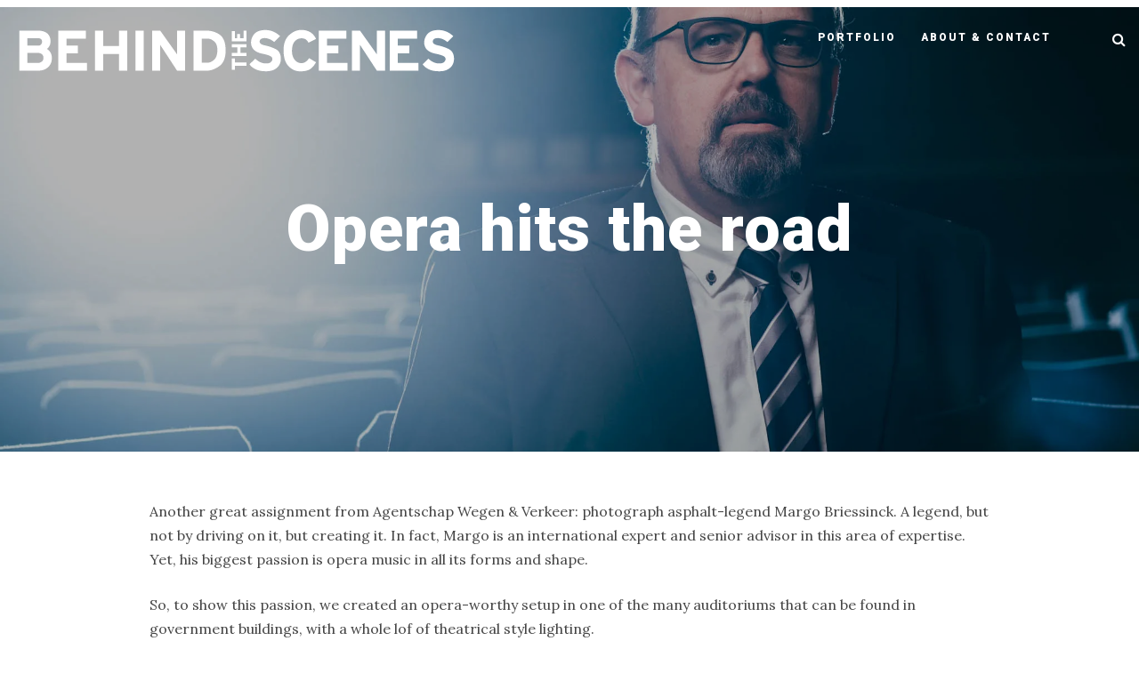

--- FILE ---
content_type: text/html; charset=UTF-8
request_url: https://blog.krisvandesande.be/2019/05/opera-hits-the-road/
body_size: 14025
content:
<!DOCTYPE html>
<html lang="en-US">
   <head>
      <meta charset="UTF-8">
      <meta name="viewport" content="width=device-width, initial-scale=1.0">
      <style id="kirki-css-vars">:root{}</style><title>Opera hits the road &#8211; Behind The Scenes</title>
<meta name='robots' content='max-image-preview:large' />
<link rel='dns-prefetch' href='//secure.gravatar.com' />
<link rel='dns-prefetch' href='//stats.wp.com' />
<link rel='dns-prefetch' href='//fonts.googleapis.com' />
<link rel='dns-prefetch' href='//v0.wordpress.com' />
<link rel='preconnect' href='//i0.wp.com' />
<link rel="alternate" type="application/rss+xml" title="Behind The Scenes &raquo; Feed" href="https://blog.krisvandesande.be/feed/" />
<link rel="alternate" type="application/rss+xml" title="Behind The Scenes &raquo; Comments Feed" href="https://blog.krisvandesande.be/comments/feed/" />
<link rel="alternate" type="application/rss+xml" title="Behind The Scenes &raquo; Opera hits the road Comments Feed" href="https://blog.krisvandesande.be/2019/05/opera-hits-the-road/feed/" />
<script type="text/javascript">
/* <![CDATA[ */
window._wpemojiSettings = {"baseUrl":"https:\/\/s.w.org\/images\/core\/emoji\/15.0.3\/72x72\/","ext":".png","svgUrl":"https:\/\/s.w.org\/images\/core\/emoji\/15.0.3\/svg\/","svgExt":".svg","source":{"concatemoji":"https:\/\/blog.krisvandesande.be\/wp-includes\/js\/wp-emoji-release.min.js?ver=6.6.4"}};
/*! This file is auto-generated */
!function(i,n){var o,s,e;function c(e){try{var t={supportTests:e,timestamp:(new Date).valueOf()};sessionStorage.setItem(o,JSON.stringify(t))}catch(e){}}function p(e,t,n){e.clearRect(0,0,e.canvas.width,e.canvas.height),e.fillText(t,0,0);var t=new Uint32Array(e.getImageData(0,0,e.canvas.width,e.canvas.height).data),r=(e.clearRect(0,0,e.canvas.width,e.canvas.height),e.fillText(n,0,0),new Uint32Array(e.getImageData(0,0,e.canvas.width,e.canvas.height).data));return t.every(function(e,t){return e===r[t]})}function u(e,t,n){switch(t){case"flag":return n(e,"\ud83c\udff3\ufe0f\u200d\u26a7\ufe0f","\ud83c\udff3\ufe0f\u200b\u26a7\ufe0f")?!1:!n(e,"\ud83c\uddfa\ud83c\uddf3","\ud83c\uddfa\u200b\ud83c\uddf3")&&!n(e,"\ud83c\udff4\udb40\udc67\udb40\udc62\udb40\udc65\udb40\udc6e\udb40\udc67\udb40\udc7f","\ud83c\udff4\u200b\udb40\udc67\u200b\udb40\udc62\u200b\udb40\udc65\u200b\udb40\udc6e\u200b\udb40\udc67\u200b\udb40\udc7f");case"emoji":return!n(e,"\ud83d\udc26\u200d\u2b1b","\ud83d\udc26\u200b\u2b1b")}return!1}function f(e,t,n){var r="undefined"!=typeof WorkerGlobalScope&&self instanceof WorkerGlobalScope?new OffscreenCanvas(300,150):i.createElement("canvas"),a=r.getContext("2d",{willReadFrequently:!0}),o=(a.textBaseline="top",a.font="600 32px Arial",{});return e.forEach(function(e){o[e]=t(a,e,n)}),o}function t(e){var t=i.createElement("script");t.src=e,t.defer=!0,i.head.appendChild(t)}"undefined"!=typeof Promise&&(o="wpEmojiSettingsSupports",s=["flag","emoji"],n.supports={everything:!0,everythingExceptFlag:!0},e=new Promise(function(e){i.addEventListener("DOMContentLoaded",e,{once:!0})}),new Promise(function(t){var n=function(){try{var e=JSON.parse(sessionStorage.getItem(o));if("object"==typeof e&&"number"==typeof e.timestamp&&(new Date).valueOf()<e.timestamp+604800&&"object"==typeof e.supportTests)return e.supportTests}catch(e){}return null}();if(!n){if("undefined"!=typeof Worker&&"undefined"!=typeof OffscreenCanvas&&"undefined"!=typeof URL&&URL.createObjectURL&&"undefined"!=typeof Blob)try{var e="postMessage("+f.toString()+"("+[JSON.stringify(s),u.toString(),p.toString()].join(",")+"));",r=new Blob([e],{type:"text/javascript"}),a=new Worker(URL.createObjectURL(r),{name:"wpTestEmojiSupports"});return void(a.onmessage=function(e){c(n=e.data),a.terminate(),t(n)})}catch(e){}c(n=f(s,u,p))}t(n)}).then(function(e){for(var t in e)n.supports[t]=e[t],n.supports.everything=n.supports.everything&&n.supports[t],"flag"!==t&&(n.supports.everythingExceptFlag=n.supports.everythingExceptFlag&&n.supports[t]);n.supports.everythingExceptFlag=n.supports.everythingExceptFlag&&!n.supports.flag,n.DOMReady=!1,n.readyCallback=function(){n.DOMReady=!0}}).then(function(){return e}).then(function(){var e;n.supports.everything||(n.readyCallback(),(e=n.source||{}).concatemoji?t(e.concatemoji):e.wpemoji&&e.twemoji&&(t(e.twemoji),t(e.wpemoji)))}))}((window,document),window._wpemojiSettings);
/* ]]> */
</script>
<link rel='stylesheet' id='jetpack_related-posts-css' href='https://blog.krisvandesande.be/wp-content/plugins/jetpack/modules/related-posts/related-posts.css?ver=20240116' type='text/css' media='all' />
<style id='wp-emoji-styles-inline-css' type='text/css'>

	img.wp-smiley, img.emoji {
		display: inline !important;
		border: none !important;
		box-shadow: none !important;
		height: 1em !important;
		width: 1em !important;
		margin: 0 0.07em !important;
		vertical-align: -0.1em !important;
		background: none !important;
		padding: 0 !important;
	}
</style>
<link rel='stylesheet' id='wp-block-library-css' href='https://blog.krisvandesande.be/wp-includes/css/dist/block-library/style.min.css?ver=6.6.4' type='text/css' media='all' />
<link rel='stylesheet' id='mediaelement-css' href='https://blog.krisvandesande.be/wp-includes/js/mediaelement/mediaelementplayer-legacy.min.css?ver=4.2.17' type='text/css' media='all' />
<link rel='stylesheet' id='wp-mediaelement-css' href='https://blog.krisvandesande.be/wp-includes/js/mediaelement/wp-mediaelement.min.css?ver=6.6.4' type='text/css' media='all' />
<style id='jetpack-sharing-buttons-style-inline-css' type='text/css'>
.jetpack-sharing-buttons__services-list{display:flex;flex-direction:row;flex-wrap:wrap;gap:0;list-style-type:none;margin:5px;padding:0}.jetpack-sharing-buttons__services-list.has-small-icon-size{font-size:12px}.jetpack-sharing-buttons__services-list.has-normal-icon-size{font-size:16px}.jetpack-sharing-buttons__services-list.has-large-icon-size{font-size:24px}.jetpack-sharing-buttons__services-list.has-huge-icon-size{font-size:36px}@media print{.jetpack-sharing-buttons__services-list{display:none!important}}.editor-styles-wrapper .wp-block-jetpack-sharing-buttons{gap:0;padding-inline-start:0}ul.jetpack-sharing-buttons__services-list.has-background{padding:1.25em 2.375em}
</style>
<style id='classic-theme-styles-inline-css' type='text/css'>
/*! This file is auto-generated */
.wp-block-button__link{color:#fff;background-color:#32373c;border-radius:9999px;box-shadow:none;text-decoration:none;padding:calc(.667em + 2px) calc(1.333em + 2px);font-size:1.125em}.wp-block-file__button{background:#32373c;color:#fff;text-decoration:none}
</style>
<style id='global-styles-inline-css' type='text/css'>
:root{--wp--preset--aspect-ratio--square: 1;--wp--preset--aspect-ratio--4-3: 4/3;--wp--preset--aspect-ratio--3-4: 3/4;--wp--preset--aspect-ratio--3-2: 3/2;--wp--preset--aspect-ratio--2-3: 2/3;--wp--preset--aspect-ratio--16-9: 16/9;--wp--preset--aspect-ratio--9-16: 9/16;--wp--preset--color--black: #000000;--wp--preset--color--cyan-bluish-gray: #abb8c3;--wp--preset--color--white: #ffffff;--wp--preset--color--pale-pink: #f78da7;--wp--preset--color--vivid-red: #cf2e2e;--wp--preset--color--luminous-vivid-orange: #ff6900;--wp--preset--color--luminous-vivid-amber: #fcb900;--wp--preset--color--light-green-cyan: #7bdcb5;--wp--preset--color--vivid-green-cyan: #00d084;--wp--preset--color--pale-cyan-blue: #8ed1fc;--wp--preset--color--vivid-cyan-blue: #0693e3;--wp--preset--color--vivid-purple: #9b51e0;--wp--preset--gradient--vivid-cyan-blue-to-vivid-purple: linear-gradient(135deg,rgba(6,147,227,1) 0%,rgb(155,81,224) 100%);--wp--preset--gradient--light-green-cyan-to-vivid-green-cyan: linear-gradient(135deg,rgb(122,220,180) 0%,rgb(0,208,130) 100%);--wp--preset--gradient--luminous-vivid-amber-to-luminous-vivid-orange: linear-gradient(135deg,rgba(252,185,0,1) 0%,rgba(255,105,0,1) 100%);--wp--preset--gradient--luminous-vivid-orange-to-vivid-red: linear-gradient(135deg,rgba(255,105,0,1) 0%,rgb(207,46,46) 100%);--wp--preset--gradient--very-light-gray-to-cyan-bluish-gray: linear-gradient(135deg,rgb(238,238,238) 0%,rgb(169,184,195) 100%);--wp--preset--gradient--cool-to-warm-spectrum: linear-gradient(135deg,rgb(74,234,220) 0%,rgb(151,120,209) 20%,rgb(207,42,186) 40%,rgb(238,44,130) 60%,rgb(251,105,98) 80%,rgb(254,248,76) 100%);--wp--preset--gradient--blush-light-purple: linear-gradient(135deg,rgb(255,206,236) 0%,rgb(152,150,240) 100%);--wp--preset--gradient--blush-bordeaux: linear-gradient(135deg,rgb(254,205,165) 0%,rgb(254,45,45) 50%,rgb(107,0,62) 100%);--wp--preset--gradient--luminous-dusk: linear-gradient(135deg,rgb(255,203,112) 0%,rgb(199,81,192) 50%,rgb(65,88,208) 100%);--wp--preset--gradient--pale-ocean: linear-gradient(135deg,rgb(255,245,203) 0%,rgb(182,227,212) 50%,rgb(51,167,181) 100%);--wp--preset--gradient--electric-grass: linear-gradient(135deg,rgb(202,248,128) 0%,rgb(113,206,126) 100%);--wp--preset--gradient--midnight: linear-gradient(135deg,rgb(2,3,129) 0%,rgb(40,116,252) 100%);--wp--preset--font-size--small: 13px;--wp--preset--font-size--medium: 20px;--wp--preset--font-size--large: 36px;--wp--preset--font-size--x-large: 42px;--wp--preset--spacing--20: 0.44rem;--wp--preset--spacing--30: 0.67rem;--wp--preset--spacing--40: 1rem;--wp--preset--spacing--50: 1.5rem;--wp--preset--spacing--60: 2.25rem;--wp--preset--spacing--70: 3.38rem;--wp--preset--spacing--80: 5.06rem;--wp--preset--shadow--natural: 6px 6px 9px rgba(0, 0, 0, 0.2);--wp--preset--shadow--deep: 12px 12px 50px rgba(0, 0, 0, 0.4);--wp--preset--shadow--sharp: 6px 6px 0px rgba(0, 0, 0, 0.2);--wp--preset--shadow--outlined: 6px 6px 0px -3px rgba(255, 255, 255, 1), 6px 6px rgba(0, 0, 0, 1);--wp--preset--shadow--crisp: 6px 6px 0px rgba(0, 0, 0, 1);}:where(.is-layout-flex){gap: 0.5em;}:where(.is-layout-grid){gap: 0.5em;}body .is-layout-flex{display: flex;}.is-layout-flex{flex-wrap: wrap;align-items: center;}.is-layout-flex > :is(*, div){margin: 0;}body .is-layout-grid{display: grid;}.is-layout-grid > :is(*, div){margin: 0;}:where(.wp-block-columns.is-layout-flex){gap: 2em;}:where(.wp-block-columns.is-layout-grid){gap: 2em;}:where(.wp-block-post-template.is-layout-flex){gap: 1.25em;}:where(.wp-block-post-template.is-layout-grid){gap: 1.25em;}.has-black-color{color: var(--wp--preset--color--black) !important;}.has-cyan-bluish-gray-color{color: var(--wp--preset--color--cyan-bluish-gray) !important;}.has-white-color{color: var(--wp--preset--color--white) !important;}.has-pale-pink-color{color: var(--wp--preset--color--pale-pink) !important;}.has-vivid-red-color{color: var(--wp--preset--color--vivid-red) !important;}.has-luminous-vivid-orange-color{color: var(--wp--preset--color--luminous-vivid-orange) !important;}.has-luminous-vivid-amber-color{color: var(--wp--preset--color--luminous-vivid-amber) !important;}.has-light-green-cyan-color{color: var(--wp--preset--color--light-green-cyan) !important;}.has-vivid-green-cyan-color{color: var(--wp--preset--color--vivid-green-cyan) !important;}.has-pale-cyan-blue-color{color: var(--wp--preset--color--pale-cyan-blue) !important;}.has-vivid-cyan-blue-color{color: var(--wp--preset--color--vivid-cyan-blue) !important;}.has-vivid-purple-color{color: var(--wp--preset--color--vivid-purple) !important;}.has-black-background-color{background-color: var(--wp--preset--color--black) !important;}.has-cyan-bluish-gray-background-color{background-color: var(--wp--preset--color--cyan-bluish-gray) !important;}.has-white-background-color{background-color: var(--wp--preset--color--white) !important;}.has-pale-pink-background-color{background-color: var(--wp--preset--color--pale-pink) !important;}.has-vivid-red-background-color{background-color: var(--wp--preset--color--vivid-red) !important;}.has-luminous-vivid-orange-background-color{background-color: var(--wp--preset--color--luminous-vivid-orange) !important;}.has-luminous-vivid-amber-background-color{background-color: var(--wp--preset--color--luminous-vivid-amber) !important;}.has-light-green-cyan-background-color{background-color: var(--wp--preset--color--light-green-cyan) !important;}.has-vivid-green-cyan-background-color{background-color: var(--wp--preset--color--vivid-green-cyan) !important;}.has-pale-cyan-blue-background-color{background-color: var(--wp--preset--color--pale-cyan-blue) !important;}.has-vivid-cyan-blue-background-color{background-color: var(--wp--preset--color--vivid-cyan-blue) !important;}.has-vivid-purple-background-color{background-color: var(--wp--preset--color--vivid-purple) !important;}.has-black-border-color{border-color: var(--wp--preset--color--black) !important;}.has-cyan-bluish-gray-border-color{border-color: var(--wp--preset--color--cyan-bluish-gray) !important;}.has-white-border-color{border-color: var(--wp--preset--color--white) !important;}.has-pale-pink-border-color{border-color: var(--wp--preset--color--pale-pink) !important;}.has-vivid-red-border-color{border-color: var(--wp--preset--color--vivid-red) !important;}.has-luminous-vivid-orange-border-color{border-color: var(--wp--preset--color--luminous-vivid-orange) !important;}.has-luminous-vivid-amber-border-color{border-color: var(--wp--preset--color--luminous-vivid-amber) !important;}.has-light-green-cyan-border-color{border-color: var(--wp--preset--color--light-green-cyan) !important;}.has-vivid-green-cyan-border-color{border-color: var(--wp--preset--color--vivid-green-cyan) !important;}.has-pale-cyan-blue-border-color{border-color: var(--wp--preset--color--pale-cyan-blue) !important;}.has-vivid-cyan-blue-border-color{border-color: var(--wp--preset--color--vivid-cyan-blue) !important;}.has-vivid-purple-border-color{border-color: var(--wp--preset--color--vivid-purple) !important;}.has-vivid-cyan-blue-to-vivid-purple-gradient-background{background: var(--wp--preset--gradient--vivid-cyan-blue-to-vivid-purple) !important;}.has-light-green-cyan-to-vivid-green-cyan-gradient-background{background: var(--wp--preset--gradient--light-green-cyan-to-vivid-green-cyan) !important;}.has-luminous-vivid-amber-to-luminous-vivid-orange-gradient-background{background: var(--wp--preset--gradient--luminous-vivid-amber-to-luminous-vivid-orange) !important;}.has-luminous-vivid-orange-to-vivid-red-gradient-background{background: var(--wp--preset--gradient--luminous-vivid-orange-to-vivid-red) !important;}.has-very-light-gray-to-cyan-bluish-gray-gradient-background{background: var(--wp--preset--gradient--very-light-gray-to-cyan-bluish-gray) !important;}.has-cool-to-warm-spectrum-gradient-background{background: var(--wp--preset--gradient--cool-to-warm-spectrum) !important;}.has-blush-light-purple-gradient-background{background: var(--wp--preset--gradient--blush-light-purple) !important;}.has-blush-bordeaux-gradient-background{background: var(--wp--preset--gradient--blush-bordeaux) !important;}.has-luminous-dusk-gradient-background{background: var(--wp--preset--gradient--luminous-dusk) !important;}.has-pale-ocean-gradient-background{background: var(--wp--preset--gradient--pale-ocean) !important;}.has-electric-grass-gradient-background{background: var(--wp--preset--gradient--electric-grass) !important;}.has-midnight-gradient-background{background: var(--wp--preset--gradient--midnight) !important;}.has-small-font-size{font-size: var(--wp--preset--font-size--small) !important;}.has-medium-font-size{font-size: var(--wp--preset--font-size--medium) !important;}.has-large-font-size{font-size: var(--wp--preset--font-size--large) !important;}.has-x-large-font-size{font-size: var(--wp--preset--font-size--x-large) !important;}
:where(.wp-block-post-template.is-layout-flex){gap: 1.25em;}:where(.wp-block-post-template.is-layout-grid){gap: 1.25em;}
:where(.wp-block-columns.is-layout-flex){gap: 2em;}:where(.wp-block-columns.is-layout-grid){gap: 2em;}
:root :where(.wp-block-pullquote){font-size: 1.5em;line-height: 1.6;}
</style>
<link rel='stylesheet' id='mira-fonts-css' href='//fonts.googleapis.com/css?family=Lora%3A400%2C700%2C400italic%2C700italic%7CRoboto%3A300%2C400%2C500%2C700%2C800%2C900%2C300italic%2C400italic%2C700italic%2C900italic' type='text/css' media='all' />
<link rel='stylesheet' id='bootstrap-css' href='https://blog.krisvandesande.be/wp-content/themes/mira/css/bootstrap/css/bootstrap.min.css' type='text/css' media='all' />
<link rel='stylesheet' id='font-awesome-css' href='https://blog.krisvandesande.be/wp-content/themes/mira/css/fontawesome/css/font-awesome.min.css' type='text/css' media='all' />
<link rel='stylesheet' id='mira-style-css' href='https://blog.krisvandesande.be/wp-content/themes/mira/style.css' type='text/css' media='all' />
<style id='mira-style-inline-css' type='text/css'>
body{font-family: Lora;}h1, h2, h3, h4, h5, h6, blockquote cite, .logo-txt, .menu-nav, .modal-tags a, .post-category, .post-meta, .prev-next, .copyright, .view-more, .submit, #submit-contact, .comment-author span, .display-post-date, #infinite-handle span, .page-links{ font-family:Roboto, sans-serif; }a, p a, a:hover, .item-content-bkg .post-title a:hover, .post-category a:hover, .widget ul li a:hover, .tagcloud a:hover, .post-title a:hover, .meta-category a, .post-single-meta li a:hover, .author-single-page h4 a:hover, .comment-reply-link:hover{color:#e6bb00;}.post-category a:hover, .current-page, .page-numbers:hover, .nav-page a:hover, .tagcloud a:hover, .meta-category a, #infinite-handle span:hover, .page-links a:hover{border:1px solid #e6bb00;}p a{border-bottom:1px solid #e6bb00;}.meta-category a:hover, .submit:hover, #submit-contact:hover, .view-more a:after{background:#e6bb00;}.submit:hover, #submit-contact:hover{border:2px solid #e6bb00;}@media (min-width: 768px) and (max-width: 979px) {.menu-nav-2{background:#e6bb00;}} @media (max-width: 767px) { .menu-nav-2{background:#e6bb00;} }.topHomeBkg, .nav-bkg, .modal, .mask-nav-1{background-color:#e6bb00;}
</style>
<link rel='stylesheet' id='sharedaddy-css' href='https://blog.krisvandesande.be/wp-content/plugins/jetpack/modules/sharedaddy/sharing.css?ver=14.5' type='text/css' media='all' />
<link rel='stylesheet' id='social-logos-css' href='https://blog.krisvandesande.be/wp-content/plugins/jetpack/_inc/social-logos/social-logos.min.css?ver=14.5' type='text/css' media='all' />
<script type="text/javascript" id="jetpack_related-posts-js-extra">
/* <![CDATA[ */
var related_posts_js_options = {"post_heading":"h4"};
/* ]]> */
</script>
<script type="text/javascript" src="https://blog.krisvandesande.be/wp-content/plugins/jetpack/_inc/build/related-posts/related-posts.min.js?ver=20240116" id="jetpack_related-posts-js"></script>
<script type="text/javascript" src="https://blog.krisvandesande.be/wp-includes/js/jquery/jquery.min.js?ver=3.7.1" id="jquery-core-js"></script>
<script type="text/javascript" src="https://blog.krisvandesande.be/wp-includes/js/jquery/jquery-migrate.min.js?ver=3.4.1" id="jquery-migrate-js"></script>
<link rel="https://api.w.org/" href="https://blog.krisvandesande.be/wp-json/" /><link rel="alternate" title="JSON" type="application/json" href="https://blog.krisvandesande.be/wp-json/wp/v2/posts/6406" /><link rel="EditURI" type="application/rsd+xml" title="RSD" href="https://blog.krisvandesande.be/xmlrpc.php?rsd" />
<meta name="generator" content="WordPress 6.6.4" />
<link rel="canonical" href="https://blog.krisvandesande.be/2019/05/opera-hits-the-road/" />
<link rel='shortlink' href='https://wp.me/p6YXv7-1Fk' />
<link rel="alternate" title="oEmbed (JSON)" type="application/json+oembed" href="https://blog.krisvandesande.be/wp-json/oembed/1.0/embed?url=https%3A%2F%2Fblog.krisvandesande.be%2F2019%2F05%2Fopera-hits-the-road%2F" />
<link rel="alternate" title="oEmbed (XML)" type="text/xml+oembed" href="https://blog.krisvandesande.be/wp-json/oembed/1.0/embed?url=https%3A%2F%2Fblog.krisvandesande.be%2F2019%2F05%2Fopera-hits-the-road%2F&#038;format=xml" />
	<style>img#wpstats{display:none}</style>
		
<!-- Jetpack Open Graph Tags -->
<meta property="og:type" content="article" />
<meta property="og:title" content="Opera hits the road" />
<meta property="og:url" content="https://blog.krisvandesande.be/2019/05/opera-hits-the-road/" />
<meta property="og:description" content="Another great assignment from Agentschap Wegen &amp; Verkeer: photograph asphalt-legend Margo Briessinck. A legend, but not by driving on it, but creating it. In fact, Margo is an international exp…" />
<meta property="article:published_time" content="2019-05-14T15:41:11+00:00" />
<meta property="article:modified_time" content="2019-05-14T15:42:20+00:00" />
<meta property="og:site_name" content="Behind The Scenes" />
<meta property="og:image" content="https://i0.wp.com/blog.krisvandesande.be/wp-content/uploads/KVDS-20190301-135012-Hasselblad-X1D.jpg?fit=1200%2C899&#038;ssl=1" />
<meta property="og:image:width" content="1200" />
<meta property="og:image:height" content="899" />
<meta property="og:image:alt" content="" />
<meta property="og:locale" content="en_US" />
<meta name="twitter:text:title" content="Opera hits the road" />
<meta name="twitter:image" content="https://i0.wp.com/blog.krisvandesande.be/wp-content/uploads/KVDS-20190301-135012-Hasselblad-X1D.jpg?fit=1200%2C899&#038;ssl=1&#038;w=640" />
<meta name="twitter:card" content="summary_large_image" />

<!-- End Jetpack Open Graph Tags -->
		<style type="text/css" id="wp-custom-css">
			.meta-views, .meta-comm, .post-category {display:none !important;}		</style>
		  
   </head>
   <body class="post-template-default single single-post postid-6406 single-format-standard wp-custom-logo" >

<div class="mask-nav-1">

<nav id="nav-holder" class="nav-holder-1">

    <ul id="menu-menu" class="menu-nav menu-nav-1"><li id="menu-item-5962" class="menu-item menu-item-type-custom menu-item-object-custom menu-item-5962"><a href="http://krisvandesande.be/" data-wpel-link="external" target="_blank">Portfolio</a></li>
<li id="menu-item-5964" class="menu-item menu-item-type-custom menu-item-object-custom menu-item-5964"><a href="http://krisvandesande.be/contact" data-wpel-link="external" target="_blank">About &#038; Contact</a></li>
</ul>    
</nav>

     
    <div class="social-nav-1">
    
    <ul class="search-social">
     
           
          
           
          
          
          
          
          
          
     
      </ul><!-- search-social -->
    
      </div>

</div>

<header id="header-1" class="top-header top-header2 nav-down">

<div class="headerWrap clearfix">

    
    <div class="logo logo-2"><a href="https://blog.krisvandesande.be/" data-wpel-link="internal"><img class="img-responsive" src="https://i0.wp.com/blog.krisvandesande.be/wp-content/uploads/BTS-small-1.png?fit=500%2C53&#038;ssl=1" alt="Behind The Scenes" /></a></div>
    
        
     <ul class="search-social search-social-2">
           
          
           
          
          
          
          
          
          
     
           
     <li class="search-btn" data-toggle="modal" data-target="#myModal"><i class="fa fa-search"></i></li>
     
          
      </ul>
	  
	  <div class="button-holder2">

 <button type="button" class="nav-button inactive">
        <span class="icon-bar"></span>
      </button>
      
            
</div><!--nav-button-holder-->
  
      
<nav id="nav-holder" class="nav-holder-2">

        
       <div class="nav-holder collapse navbar-collapse" id="collapse-navigation">

	<ul id="menu-menu-1" class="menu-nav menu-nav-2"><li class="menu-item menu-item-type-custom menu-item-object-custom menu-item-5962"><a href="http://krisvandesande.be/" data-wpel-link="external" target="_blank">Portfolio</a></li>
<li class="menu-item menu-item-type-custom menu-item-object-custom menu-item-5964"><a href="http://krisvandesande.be/contact" data-wpel-link="external" target="_blank">About &#038; Contact</a></li>
</ul>    
    </div>
    
        
</nav>

</div><!--headerWrap-->

</header>

<div class="topHomeBkg topSingleBkg"  style="background-image:url('https://i0.wp.com/blog.krisvandesande.be/wp-content/uploads/KVDS-20190301-135012-Hasselblad-X1D.jpg?fit=2048%2C1535&#038;ssl=1');" >


<div class="topHomeHolder topSingleHolder">
<div class="post-category"><a href="https://blog.krisvandesande.be/blog/bts/" rel="category tag" data-wpel-link="internal">BTS</a></div>
<h1>Opera hits the road</h1> 

<ul class="post-meta post-single-meta">

    

	    
	<li class="meta-views"><i class="fa fa-eye"></i> 
	
   6.6K    
    </li>
	
    <li class="meta-comm"><i class="fa fa-comments-o"></i> 0</li>    
    
        
	</ul>
</div>



</div>


<section id="wrap-content" class="blog-post-single  page-content-full ">

<div class="container">

<div class="row">

<div class=" col-md-10 col-md-offset-1  ">


<article id="post-6406" class="blog-item-1col single-post-holder post-6406 post type-post status-publish format-standard has-post-thumbnail hentry category-bts" >

<div class="post-content single-post-content clearfix  page-full-holder page-full ">



<p>Another great assignment from Agentschap Wegen &amp; Verkeer: photograph asphalt-legend Margo Briessinck. A legend, but not by driving on it, but creating it. In fact, Margo is an international expert and senior advisor in this area of expertise. Yet, his biggest passion is opera music in all its forms and shape.</p>



<p>So, to show this passion, we created an opera-worthy setup in one of the many auditoriums that can be found in government buildings, with a whole lof of theatrical style lighting. </p>



<p>All in a day&#8217;s work.  </p>



<div class="wp-block-image"><figure class="aligncenter"><img fetchpriority="high" decoding="async" width="1535" height="2048" data-attachment-id="6408" data-permalink="https://blog.krisvandesande.be/2019/05/opera-hits-the-road/kvds-20190301-140153-hasselblad-x1d/" data-orig-file="https://i0.wp.com/blog.krisvandesande.be/wp-content/uploads/KVDS-20190301-140153-Hasselblad-X1D.jpg?fit=1535%2C2048&amp;ssl=1" data-orig-size="1535,2048" data-comments-opened="1" data-image-meta="{&quot;aperture&quot;:&quot;3.4&quot;,&quot;credit&quot;:&quot;\u00a9 Kris Van de Sande - www.krisv&quot;,&quot;camera&quot;:&quot;Hasselblad X1D&quot;,&quot;caption&quot;:&quot;Internationally renowned asphalt &amp; concrete expert Margo Briessinck, shot for Agentschap Wegen &amp; Verkeer&quot;,&quot;created_timestamp&quot;:&quot;1551448913&quot;,&quot;copyright&quot;:&quot;\u00a9 Kris Van de Sande - www.krisvandesande.be&quot;,&quot;focal_length&quot;:&quot;90&quot;,&quot;iso&quot;:&quot;100&quot;,&quot;shutter_speed&quot;:&quot;0.0013333333333333&quot;,&quot;title&quot;:&quot;Margo Briessinck&quot;,&quot;orientation&quot;:&quot;0&quot;}" data-image-title="KVDS-20190301-140153-Hasselblad X1D" data-image-description="" data-image-caption="&lt;p&gt;Internationally renowned asphalt &amp;amp; concrete expert Margo Briessinck, shot for Agentschap Wegen &amp;amp; Verkeer&lt;/p&gt;
" data-medium-file="https://i0.wp.com/blog.krisvandesande.be/wp-content/uploads/KVDS-20190301-140153-Hasselblad-X1D.jpg?fit=510%2C680&amp;ssl=1" data-large-file="https://i0.wp.com/blog.krisvandesande.be/wp-content/uploads/KVDS-20190301-140153-Hasselblad-X1D.jpg?fit=712%2C950&amp;ssl=1" src="https://i2.wp.com/blog.krisvandesande.be/wp-content/uploads/KVDS-20190301-140153-Hasselblad-X1D.jpg?fit=712%2C950" alt="" class="wp-image-6408" srcset="https://i0.wp.com/blog.krisvandesande.be/wp-content/uploads/KVDS-20190301-140153-Hasselblad-X1D.jpg?w=1535&amp;ssl=1 1535w, https://i0.wp.com/blog.krisvandesande.be/wp-content/uploads/KVDS-20190301-140153-Hasselblad-X1D.jpg?resize=510%2C680&amp;ssl=1 510w, https://i0.wp.com/blog.krisvandesande.be/wp-content/uploads/KVDS-20190301-140153-Hasselblad-X1D.jpg?resize=768%2C1025&amp;ssl=1 768w, https://i0.wp.com/blog.krisvandesande.be/wp-content/uploads/KVDS-20190301-140153-Hasselblad-X1D.jpg?resize=712%2C950&amp;ssl=1 712w" sizes="(max-width: 1170px) 100vw, 1170px" /><figcaption>Internationally renowned asphalt &amp; concrete expert Margo Briessinck, shot for Agentschap Wegen &amp; Verkeer</figcaption></figure></div>



<figure class="wp-block-image"><img decoding="async" width="2048" height="1535" data-attachment-id="6409" data-permalink="https://blog.krisvandesande.be/2019/05/opera-hits-the-road/kvds-20190301-141240-hasselblad-x1d/" data-orig-file="https://i0.wp.com/blog.krisvandesande.be/wp-content/uploads/KVDS-20190301-141240-Hasselblad-X1D.jpg?fit=2048%2C1535&amp;ssl=1" data-orig-size="2048,1535" data-comments-opened="1" data-image-meta="{&quot;aperture&quot;:&quot;3.4&quot;,&quot;credit&quot;:&quot;\u00a9 Kris Van de Sande - www.krisv&quot;,&quot;camera&quot;:&quot;Hasselblad X1D&quot;,&quot;caption&quot;:&quot;Internationally renowned asphalt &amp; concrete expert Margo Briessinck, shot for Agentschap Wegen &amp; Verkeer&quot;,&quot;created_timestamp&quot;:&quot;1551449560&quot;,&quot;copyright&quot;:&quot;\u00a9 Kris Van de Sande - www.krisvandesande.be&quot;,&quot;focal_length&quot;:&quot;90&quot;,&quot;iso&quot;:&quot;100&quot;,&quot;shutter_speed&quot;:&quot;0.0013333333333333&quot;,&quot;title&quot;:&quot;Margo Briessinck&quot;,&quot;orientation&quot;:&quot;0&quot;}" data-image-title="KVDS-20190301-141240-Hasselblad X1D" data-image-description="" data-image-caption="&lt;p&gt;Internationally renowned asphalt &amp;amp; concrete expert Margo Briessinck, shot for Agentschap Wegen &amp;amp; Verkeer&lt;/p&gt;
" data-medium-file="https://i0.wp.com/blog.krisvandesande.be/wp-content/uploads/KVDS-20190301-141240-Hasselblad-X1D.jpg?fit=680%2C510&amp;ssl=1" data-large-file="https://i0.wp.com/blog.krisvandesande.be/wp-content/uploads/KVDS-20190301-141240-Hasselblad-X1D.jpg?fit=950%2C712&amp;ssl=1" src="https://i1.wp.com/blog.krisvandesande.be/wp-content/uploads/KVDS-20190301-141240-Hasselblad-X1D.jpg?fit=950%2C712" alt="" class="wp-image-6409" srcset="https://i0.wp.com/blog.krisvandesande.be/wp-content/uploads/KVDS-20190301-141240-Hasselblad-X1D.jpg?w=2048&amp;ssl=1 2048w, https://i0.wp.com/blog.krisvandesande.be/wp-content/uploads/KVDS-20190301-141240-Hasselblad-X1D.jpg?resize=680%2C510&amp;ssl=1 680w, https://i0.wp.com/blog.krisvandesande.be/wp-content/uploads/KVDS-20190301-141240-Hasselblad-X1D.jpg?resize=768%2C576&amp;ssl=1 768w, https://i0.wp.com/blog.krisvandesande.be/wp-content/uploads/KVDS-20190301-141240-Hasselblad-X1D.jpg?resize=950%2C712&amp;ssl=1 950w" sizes="(max-width: 1170px) 100vw, 1170px" /><figcaption>Internationally renowned asphalt &amp; concrete expert Margo Briessinck, shot for Agentschap Wegen &amp; Verkeer</figcaption></figure>



<figure class="wp-block-image"><img decoding="async" width="2048" height="1535" data-attachment-id="6410" data-permalink="https://blog.krisvandesande.be/2019/05/opera-hits-the-road/kvds-20190301-141641-hasselblad-x1d/" data-orig-file="https://i0.wp.com/blog.krisvandesande.be/wp-content/uploads/KVDS-20190301-141641-Hasselblad-X1D.jpg?fit=2048%2C1535&amp;ssl=1" data-orig-size="2048,1535" data-comments-opened="1" data-image-meta="{&quot;aperture&quot;:&quot;3.4&quot;,&quot;credit&quot;:&quot;\u00a9 Kris Van de Sande - www.krisv&quot;,&quot;camera&quot;:&quot;Hasselblad X1D&quot;,&quot;caption&quot;:&quot;Internationally renowned asphalt &amp; concrete expert Margo Briessinck, shot for Agentschap Wegen &amp; Verkeer&quot;,&quot;created_timestamp&quot;:&quot;1551449801&quot;,&quot;copyright&quot;:&quot;\u00a9 Kris Van de Sande - www.krisvandesande.be&quot;,&quot;focal_length&quot;:&quot;90&quot;,&quot;iso&quot;:&quot;100&quot;,&quot;shutter_speed&quot;:&quot;0.0013333333333333&quot;,&quot;title&quot;:&quot;Margo Briessinck&quot;,&quot;orientation&quot;:&quot;0&quot;}" data-image-title="KVDS-20190301-141641-Hasselblad X1D" data-image-description="" data-image-caption="&lt;p&gt;Internationally renowned asphalt &amp;amp; concrete expert Margo Briessinck, shot for Agentschap Wegen &amp;amp; Verkeer&lt;/p&gt;
" data-medium-file="https://i0.wp.com/blog.krisvandesande.be/wp-content/uploads/KVDS-20190301-141641-Hasselblad-X1D.jpg?fit=680%2C510&amp;ssl=1" data-large-file="https://i0.wp.com/blog.krisvandesande.be/wp-content/uploads/KVDS-20190301-141641-Hasselblad-X1D.jpg?fit=950%2C712&amp;ssl=1" src="https://i1.wp.com/blog.krisvandesande.be/wp-content/uploads/KVDS-20190301-141641-Hasselblad-X1D.jpg?fit=950%2C712" alt="" class="wp-image-6410" srcset="https://i0.wp.com/blog.krisvandesande.be/wp-content/uploads/KVDS-20190301-141641-Hasselblad-X1D.jpg?w=2048&amp;ssl=1 2048w, https://i0.wp.com/blog.krisvandesande.be/wp-content/uploads/KVDS-20190301-141641-Hasselblad-X1D.jpg?resize=680%2C510&amp;ssl=1 680w, https://i0.wp.com/blog.krisvandesande.be/wp-content/uploads/KVDS-20190301-141641-Hasselblad-X1D.jpg?resize=768%2C576&amp;ssl=1 768w, https://i0.wp.com/blog.krisvandesande.be/wp-content/uploads/KVDS-20190301-141641-Hasselblad-X1D.jpg?resize=950%2C712&amp;ssl=1 950w" sizes="(max-width: 1170px) 100vw, 1170px" /><figcaption>Internationally renowned asphalt &amp; concrete expert Margo Briessinck, shot for Agentschap Wegen &amp; Verkeer</figcaption></figure>



<figure class="wp-block-image"><img loading="lazy" decoding="async" width="2048" height="1535" data-attachment-id="6407" data-permalink="https://blog.krisvandesande.be/2019/05/opera-hits-the-road/kvds-20190301-135012-hasselblad-x1d/" data-orig-file="https://i0.wp.com/blog.krisvandesande.be/wp-content/uploads/KVDS-20190301-135012-Hasselblad-X1D.jpg?fit=2048%2C1535&amp;ssl=1" data-orig-size="2048,1535" data-comments-opened="1" data-image-meta="{&quot;aperture&quot;:&quot;3.4&quot;,&quot;credit&quot;:&quot;\u00a9 Kris Van de Sande - www.krisv&quot;,&quot;camera&quot;:&quot;Hasselblad X1D&quot;,&quot;caption&quot;:&quot;Internationally renowned asphalt &amp; concrete expert Margo Briessinck, shot for Agentschap Wegen &amp; Verkeer&quot;,&quot;created_timestamp&quot;:&quot;1551448212&quot;,&quot;copyright&quot;:&quot;\u00a9 Kris Van de Sande - www.krisvandesande.be&quot;,&quot;focal_length&quot;:&quot;90&quot;,&quot;iso&quot;:&quot;100&quot;,&quot;shutter_speed&quot;:&quot;0.001&quot;,&quot;title&quot;:&quot;Margo Briessinck&quot;,&quot;orientation&quot;:&quot;0&quot;}" data-image-title="KVDS-20190301-135012-Hasselblad X1D" data-image-description="" data-image-caption="&lt;p&gt;Internationally renowned asphalt &amp;amp; concrete expert Margo Briessinck, shot for Agentschap Wegen &amp;amp; Verkeer&lt;/p&gt;
" data-medium-file="https://i0.wp.com/blog.krisvandesande.be/wp-content/uploads/KVDS-20190301-135012-Hasselblad-X1D.jpg?fit=680%2C510&amp;ssl=1" data-large-file="https://i0.wp.com/blog.krisvandesande.be/wp-content/uploads/KVDS-20190301-135012-Hasselblad-X1D.jpg?fit=950%2C712&amp;ssl=1" src="https://i1.wp.com/blog.krisvandesande.be/wp-content/uploads/KVDS-20190301-135012-Hasselblad-X1D.jpg?fit=950%2C712" alt="" class="wp-image-6407" srcset="https://i0.wp.com/blog.krisvandesande.be/wp-content/uploads/KVDS-20190301-135012-Hasselblad-X1D.jpg?w=2048&amp;ssl=1 2048w, https://i0.wp.com/blog.krisvandesande.be/wp-content/uploads/KVDS-20190301-135012-Hasselblad-X1D.jpg?resize=680%2C510&amp;ssl=1 680w, https://i0.wp.com/blog.krisvandesande.be/wp-content/uploads/KVDS-20190301-135012-Hasselblad-X1D.jpg?resize=768%2C576&amp;ssl=1 768w, https://i0.wp.com/blog.krisvandesande.be/wp-content/uploads/KVDS-20190301-135012-Hasselblad-X1D.jpg?resize=950%2C712&amp;ssl=1 950w" sizes="(max-width: 1170px) 100vw, 1170px" /><figcaption>Internationally renowned asphalt &amp; concrete expert Margo Briessinck, shot for Agentschap Wegen &amp; Verkeer</figcaption></figure>



<p></p>
<div class="sharedaddy sd-sharing-enabled"><div class="robots-nocontent sd-block sd-social sd-social-icon sd-sharing"><h3 class="sd-title">Share this:</h3><div class="sd-content"><ul><li class="share-twitter"><a rel="nofollow noopener noreferrer" data-shared="sharing-twitter-6406" class="share-twitter sd-button share-icon no-text" href="https://blog.krisvandesande.be/2019/05/opera-hits-the-road/?share=twitter" target="_blank" title="Click to share on Twitter" data-wpel-link="internal"><span></span><span class="sharing-screen-reader-text">Click to share on Twitter (Opens in new window)</span></a></li><li class="share-facebook"><a rel="nofollow noopener noreferrer" data-shared="sharing-facebook-6406" class="share-facebook sd-button share-icon no-text" href="https://blog.krisvandesande.be/2019/05/opera-hits-the-road/?share=facebook" target="_blank" title="Click to share on Facebook" data-wpel-link="internal"><span></span><span class="sharing-screen-reader-text">Click to share on Facebook (Opens in new window)</span></a></li><li class="share-end"></li></ul></div></div></div>
<div id='jp-relatedposts' class='jp-relatedposts' >
	<h3 class="jp-relatedposts-headline"><em>Related</em></h3>
</div>
</div><!--post-content-->


<div class="single-bottom clearfix">


<ul class="get-social"><li>Share: </li><li><a class="social-facebook" onclick="window.open(&#039;https://www.facebook.com/sharer.php?u=https%3A%2F%2Fblog.krisvandesande.be%2F2019%2F05%2Fopera-hits-the-road%2F&#039;,&#039;Facebook&#039;,&#039;width=600,height=300,left=&#039;+(screen.availWidth/2-300)+&#039;,top=&#039;+(screen.availHeight/2-150)+&#039;&#039;); return false;" href="https://www.facebook.com/sharer.php?u=https%3A%2F%2Fblog.krisvandesande.be%2F2019%2F05%2Fopera-hits-the-road%2F" data-wpel-link="external" target="_blank"><i class="fa fa-facebook"></i> </a></li><li><a class="social-twitter" onclick="window.open(&#039; https://www.twitter.com?status=Opera+hits+the+road+https%3A%2F%2Fblog.krisvandesande.be%2F2019%2F05%2Fopera-hits-the-road%2F&#039;,&#039;Twitter share&#039;,&#039;width=600,height=300,left=&#039;+(screen.availWidth/2-300)+&#039;,top=&#039;+(screen.availHeight/2-150)+&#039;&#039;); return false;" href="https://www.twitter.com?status=Opera+hits+the+road+https%3A%2F%2Fblog.krisvandesande.be%2F2019%2F05%2Fopera-hits-the-road%2F" data-wpel-link="external" target="_blank"><i class="fa fa-twitter"></i> </a></li><li><a class="social-gplus" onclick="window.open(&#039; https://plus.google.com/share?url=https%3A%2F%2Fblog.krisvandesande.be%2F2019%2F05%2Fopera-hits-the-road%2F &#039;,&#039;Google Plus&#039;,&#039;width=600,height=300,left=&#039;+(screen.availWidth/2-300)+&#039;,top=&#039;+(screen.availHeight/2-150)+&#039;&#039;); return false;" href="https://plus.google.com/share?url=https%3A%2F%2Fblog.krisvandesande.be%2F2019%2F05%2Fopera-hits-the-road%2F" data-wpel-link="external" target="_blank"><i class="fa fa-google-plus"></i> </a></li><li><a class="social-pinterest" onclick="window.open(&#039; https://pinterest.com/pin/create/button/?url=https://blog.krisvandesande.be/2019/05/opera-hits-the-road/?p=6406&#038;description=Opera%20hits%20the%20road&#038;media=https://i0.wp.com/blog.krisvandesande.be/wp-content/uploads/KVDS-20190301-135012-Hasselblad-X1D.jpg?fit=2048%2C1535&#038;ssl=1 &#039;,&#039;Pinterest&#039;,&#039;width=600,height=300,left=&#039;+(screen.availWidth/2-300)+&#039;,top=&#039;+(screen.availHeight/2-150)+&#039;&#039;); return false;" href="https://pinterest.com/pin/create/button/?url=https://blog.krisvandesande.be/2019/05/opera-hits-the-road/?p=6406&#038;description=Opera%20hits%20the%20road&#038;media=https://i0.wp.com/blog.krisvandesande.be/wp-content/uploads/KVDS-20190301-135012-Hasselblad-X1D.jpg?fit=2048%2C1535&#038;ssl=1" data-wpel-link="external" target="_blank"><i class="fa fa-pinterest"></i> </a></li></ul> 
   
</div><!--single-bottom--> 


</article>



</div><!--col-md-9-->


</div><!--row-->
</div><!--container-->

<div class="prev-next-posts clearfix">

                					<a href="https://blog.krisvandesande.be/2019/05/alpha-goes-a-long-way/" data-wpel-link="internal">
                    					<div class="nav-box-prev"> 
                    <div class="pn-bkg"  style="background-image:url('https://i0.wp.com/blog.krisvandesande.be/wp-content/uploads/KVDS-20190403-163355-ILCE-7RM3.jpg?resize=1400%2C800&#038;ssl=1');" >	
                    </div>
                    <div class="prev-holder">
                     <span>&larr; Previous</span>
                    <h4>Alpha goes a long way</h4>
                    </div>
                    
                    </div>
                    </a>
                    
	                

                               <a href="https://blog.krisvandesande.be/2019/06/likeme-vlaanderen-mn-land/" data-wpel-link="internal">
                    					<div class="nav-box-next"> 
                    <div class="pn-bkg"  style="background-image:url('https://i0.wp.com/blog.krisvandesande.be/wp-content/uploads/KVDS-20190509-160658-.jpeg?resize=1400%2C800&#038;ssl=1');" >	
                    </div>
                    <div class="next-holder">
                     <span>Next &rarr;</span>
                    <h4>#LikeMe: Vlaanderen M’n Land</h4>
                    </div>
                    
                    </div>
                    </a>
                    
                    
</div><!--prev-next-posts-->

  <div class="container">
            <div class="row">
            <div class="col-md-10 col-md-offset-1">
   
    
   <section id="wrap-content" class="layout-3col related-articles">

<div class="comm-title">
<h5 class="section-title">You May Also Like</h5>
</div>

<div class="layout-holder layout-3 clearfix">
  
          
        
        <article class="item-holder item-related post-5907 post type-post status-publish format-standard has-post-thumbnail hentry category-bts">

<div class="item-content-bkg item-content3col">

<a href="https://blog.krisvandesande.be/2017/06/b2-first-impressions/" data-wpel-link="internal">

 	
<div class="item-img" style="background-image:url('https://i0.wp.com/blog.krisvandesande.be/wp-content/uploads/KVDS-20170616-205034-NIKON-D5.jpg?resize=700%2C400&#038;ssl=1');"></div>

</a>  

  <div class="top-desc">	 
        
  <h5 class="post-title related-title"><a href="https://blog.krisvandesande.be/2017/06/b2-first-impressions/" data-wpel-link="internal">Profoto B2: First impressions</a></h5>
  
  </div>
  
 <div class="view-more view-more-related">
<a href="https://blog.krisvandesande.be/2017/06/b2-first-impressions/" data-wpel-link="internal">Read More</a>
</div>
  
 

</article>
		
        
        
        <article class="item-holder item-related post-5862 post type-post status-publish format-link hentry category-bts post_format-link">

<div class="item-content-bkg item-content3col">

<a href="https://blog.krisvandesande.be/2016/10/rode-pandas-en-skywalk-voor-zoo-antwerpen/" data-wpel-link="internal">

 	
<div class="item-img" style="background-image:url('');"></div>

</a>  

  <div class="top-desc">	 
        
  <h5 class="post-title related-title"><a href="https://blog.krisvandesande.be/2016/10/rode-pandas-en-skywalk-voor-zoo-antwerpen/" data-wpel-link="internal">Rode Panda’s en Skywalk voor ZOO Antwerpen</a></h5>
  
  </div>
  
 <div class="view-more view-more-related">
<a href="https://blog.krisvandesande.be/2016/10/rode-pandas-en-skywalk-voor-zoo-antwerpen/" data-wpel-link="internal">Read More</a>
</div>
  
 

</article>
		
        
        
        <article class="item-holder item-related post-6091 post type-post status-publish format-standard has-post-thumbnail hentry category-bts">

<div class="item-content-bkg item-content3col">

<a href="https://blog.krisvandesande.be/2018/02/speed-king-code-screens/" data-wpel-link="internal">

 	
<div class="item-img" style="background-image:url('https://i0.wp.com/blog.krisvandesande.be/wp-content/uploads/KVDS-20180205-112634-NIKON-D5-2-Edit.jpg?resize=700%2C400&#038;ssl=1');"></div>

</a>  

  <div class="top-desc">	 
        
  <h5 class="post-title related-title"><a href="https://blog.krisvandesande.be/2018/02/speed-king-code-screens/" data-wpel-link="internal">Speed King &#038; Code Screens</a></h5>
  
  </div>
  
 <div class="view-more view-more-related">
<a href="https://blog.krisvandesande.be/2018/02/speed-king-code-screens/" data-wpel-link="internal">Read More</a>
</div>
  
 

</article>
		
        



</div>
     
</section> 
   
   
            </div>
            </div>
            </div>  
   
   
  


		            <div class="container">
            <div class="row">
            <div class="col-md-10 col-md-offset-1">
			
			
<!-- You can start editing here. -->

<section id="comments" class="comm-title">


			<!-- If comments are open, but there are no comments. -->

	 




<div class="respond">

<div id="comment-form-holder">

	<div id="respond" class="comment-respond">
		<h3 id="reply-title" class="comment-reply-title"><div class="comm-title-2"><h5 class="section-title">Leave a Comment</h5></div></h3><form action="https://blog.krisvandesande.be/wp-comments-post.php" method="post" id="commentform" class="comment-form" novalidate><textarea name="comment" id="msg-contact" placeholder="Comment*" rows="7" tabindex="3"></textarea><div class="row"><div class="col-sm-4"><input type="text" name="author" id="author" class="comm-field"  value="" placeholder="Name*" size="22" tabindex="1"/></div>
<div class="col-sm-4"><input type="text" name="email" id="email" class="comm-field" value="" placeholder="Email*" size="22" tabindex="2" /></div>
<div class="col-sm-4"><input type="text" name="url" id="url" class="comm-field" value="" placeholder="Website" size="22" tabindex="3" /></div></div>
<p class="comment-subscription-form"><input type="checkbox" name="subscribe_comments" id="subscribe_comments" value="subscribe" style="width: auto; -moz-appearance: checkbox; -webkit-appearance: checkbox;" /> <label class="subscribe-label" id="subscribe-label" for="subscribe_comments">Notify me of follow-up comments by email.</label></p><p class="comment-subscription-form"><input type="checkbox" name="subscribe_blog" id="subscribe_blog" value="subscribe" style="width: auto; -moz-appearance: checkbox; -webkit-appearance: checkbox;" /> <label class="subscribe-label" id="subscribe-blog-label" for="subscribe_blog">Notify me of new posts by email.</label></p><p class="form-submit"><input name="submit" type="submit" id="submit" class="submit" value="Submit Comment" /> <input type='hidden' name='comment_post_ID' value='6406' id='comment_post_ID' />
<input type='hidden' name='comment_parent' id='comment_parent' value='0' />
</p><p style="display: none;"><input type="hidden" id="akismet_comment_nonce" name="akismet_comment_nonce" value="17db7813cf" /></p><p style="display: none !important;" class="akismet-fields-container" data-prefix="ak_"><label>&#916;<textarea name="ak_hp_textarea" cols="45" rows="8" maxlength="100"></textarea></label><input type="hidden" id="ak_js_1" name="ak_js" value="62"/><script>document.getElementById( "ak_js_1" ).setAttribute( "value", ( new Date() ).getTime() );</script></p></form>	</div><!-- #respond -->
	
<div id="output-contact"></div>

</div>

</div>


</section>            
            </div>
            </div>
            </div>
            


</section>


<footer>

<div class="container">

   

       
    <div class="bottom-info clearfix">
    
    <div class="copyright">©  All images &amp; content <a href="https://kvds.media" data-wpel-link="external" target="_blank">KVdS media</a>. Kris Van de Sande Photographer is a brand by <a href="https://kvds.media" target="_blank" data-wpel-link="external">KVdS media bv</a>. 
</div><!--copyright-->
      
     <ul class="footer-social">
     
           
          
           
          
          
          
          
          
          
     
      </ul>
   
  
</div><!--bottom-info-->   
 
</div><!--container-->

</footer>

<div class="modal fade" id="myModal" tabindex="-1" role="dialog" aria-hidden="true">
<div class="modal-dialog">
   <div class="modal-content container">
   
   <div class="modal-body">
   
   <div class="row">
<div class="col-md-12">
 <div class="exit-modal" data-dismiss="modal"><span class="icon-bar"></span></div>
 
 <h2 class="modal-title">Search For</h2>
 
 <div class="search-bar">
  <form method="get" id="search-form" action="https://blog.krisvandesande.be//">
	<span><input type="text" name="s" class="search-string" placeholder="type and hit enter"/></span>
</form>
</div>   <!-- search-bar -->

<div class="row rowSearch">
<div class="col-md-4">
<h5 class="widgettitle">Archive</h5>
<ul class="search-list">
	<li><a href="https://blog.krisvandesande.be/2024/10/remarkaball-a-new-way-to-swing/" data-wpel-link="internal">Remarkaball: a new way to Swing</a></li>
	<li><a href="https://blog.krisvandesande.be/2024/03/studio-100-festival-plopsaland-celebrates-bigger-than-ever/" data-wpel-link="internal">Studio 100 Festival: Plopsaland celebrates Bigger Than Ever</a></li>
	<li><a href="https://blog.krisvandesande.be/2023/12/plopsa-express/" data-wpel-link="internal">Plopsa Express</a></li>
	<li><a href="https://blog.krisvandesande.be/2023/12/the-affair-on-bus-11/" data-wpel-link="internal">The Affair On Bus 11</a></li>
	<li><a href="https://blog.krisvandesande.be/2020/02/the-midas-touch/" data-wpel-link="internal">The Midas Touch</a></li>
</ul>
</div>

<div class="col-md-4">
<h5 class="widgettitle">Categories</h5>
<ul class="search-list">
    	<li class="cat-item cat-item-3"><a href="https://blog.krisvandesande.be/blog/bts/" data-wpel-link="internal">BTS</a>
</li>
</ul>

</div>
<div class="col-md-4">
<h5 class="widgettitle">Tags</h5>

<div class="modal-tags"></div>
</div>


</div><!--row-->


</div><!--col-md-12-->
</div><!--row-->
	
</div><!--modal body-->
   
    </div><!-- /.modal-content -->
  </div><!-- /.modal-dialog -->

</div><!-- /.modal -->


		<div id="jp-carousel-loading-overlay">
			<div id="jp-carousel-loading-wrapper">
				<span id="jp-carousel-library-loading">&nbsp;</span>
			</div>
		</div>
		<div class="jp-carousel-overlay" style="display: none;">

		<div class="jp-carousel-container">
			<!-- The Carousel Swiper -->
			<div
				class="jp-carousel-wrap swiper-container jp-carousel-swiper-container jp-carousel-transitions"
				itemscope
				itemtype="https://schema.org/ImageGallery">
				<div class="jp-carousel swiper-wrapper"></div>
				<div class="jp-swiper-button-prev swiper-button-prev">
					<svg width="25" height="24" viewBox="0 0 25 24" fill="none" xmlns="http://www.w3.org/2000/svg">
						<mask id="maskPrev" mask-type="alpha" maskUnits="userSpaceOnUse" x="8" y="6" width="9" height="12">
							<path d="M16.2072 16.59L11.6496 12L16.2072 7.41L14.8041 6L8.8335 12L14.8041 18L16.2072 16.59Z" fill="white"/>
						</mask>
						<g mask="url(#maskPrev)">
							<rect x="0.579102" width="23.8823" height="24" fill="#FFFFFF"/>
						</g>
					</svg>
				</div>
				<div class="jp-swiper-button-next swiper-button-next">
					<svg width="25" height="24" viewBox="0 0 25 24" fill="none" xmlns="http://www.w3.org/2000/svg">
						<mask id="maskNext" mask-type="alpha" maskUnits="userSpaceOnUse" x="8" y="6" width="8" height="12">
							<path d="M8.59814 16.59L13.1557 12L8.59814 7.41L10.0012 6L15.9718 12L10.0012 18L8.59814 16.59Z" fill="white"/>
						</mask>
						<g mask="url(#maskNext)">
							<rect x="0.34375" width="23.8822" height="24" fill="#FFFFFF"/>
						</g>
					</svg>
				</div>
			</div>
			<!-- The main close buton -->
			<div class="jp-carousel-close-hint">
				<svg width="25" height="24" viewBox="0 0 25 24" fill="none" xmlns="http://www.w3.org/2000/svg">
					<mask id="maskClose" mask-type="alpha" maskUnits="userSpaceOnUse" x="5" y="5" width="15" height="14">
						<path d="M19.3166 6.41L17.9135 5L12.3509 10.59L6.78834 5L5.38525 6.41L10.9478 12L5.38525 17.59L6.78834 19L12.3509 13.41L17.9135 19L19.3166 17.59L13.754 12L19.3166 6.41Z" fill="white"/>
					</mask>
					<g mask="url(#maskClose)">
						<rect x="0.409668" width="23.8823" height="24" fill="#FFFFFF"/>
					</g>
				</svg>
			</div>
			<!-- Image info, comments and meta -->
			<div class="jp-carousel-info">
				<div class="jp-carousel-info-footer">
					<div class="jp-carousel-pagination-container">
						<div class="jp-swiper-pagination swiper-pagination"></div>
						<div class="jp-carousel-pagination"></div>
					</div>
					<div class="jp-carousel-photo-title-container">
						<h2 class="jp-carousel-photo-caption"></h2>
					</div>
					<div class="jp-carousel-photo-icons-container">
						<a href="#" class="jp-carousel-icon-btn jp-carousel-icon-info" aria-label="Toggle photo metadata visibility">
							<span class="jp-carousel-icon">
								<svg width="25" height="24" viewBox="0 0 25 24" fill="none" xmlns="http://www.w3.org/2000/svg">
									<mask id="maskInfo" mask-type="alpha" maskUnits="userSpaceOnUse" x="2" y="2" width="21" height="20">
										<path fill-rule="evenodd" clip-rule="evenodd" d="M12.7537 2C7.26076 2 2.80273 6.48 2.80273 12C2.80273 17.52 7.26076 22 12.7537 22C18.2466 22 22.7046 17.52 22.7046 12C22.7046 6.48 18.2466 2 12.7537 2ZM11.7586 7V9H13.7488V7H11.7586ZM11.7586 11V17H13.7488V11H11.7586ZM4.79292 12C4.79292 16.41 8.36531 20 12.7537 20C17.142 20 20.7144 16.41 20.7144 12C20.7144 7.59 17.142 4 12.7537 4C8.36531 4 4.79292 7.59 4.79292 12Z" fill="white"/>
									</mask>
									<g mask="url(#maskInfo)">
										<rect x="0.8125" width="23.8823" height="24" fill="#FFFFFF"/>
									</g>
								</svg>
							</span>
						</a>
												<a href="#" class="jp-carousel-icon-btn jp-carousel-icon-comments" aria-label="Toggle photo comments visibility">
							<span class="jp-carousel-icon">
								<svg width="25" height="24" viewBox="0 0 25 24" fill="none" xmlns="http://www.w3.org/2000/svg">
									<mask id="maskComments" mask-type="alpha" maskUnits="userSpaceOnUse" x="2" y="2" width="21" height="20">
										<path fill-rule="evenodd" clip-rule="evenodd" d="M4.3271 2H20.2486C21.3432 2 22.2388 2.9 22.2388 4V16C22.2388 17.1 21.3432 18 20.2486 18H6.31729L2.33691 22V4C2.33691 2.9 3.2325 2 4.3271 2ZM6.31729 16H20.2486V4H4.3271V18L6.31729 16Z" fill="white"/>
									</mask>
									<g mask="url(#maskComments)">
										<rect x="0.34668" width="23.8823" height="24" fill="#FFFFFF"/>
									</g>
								</svg>

								<span class="jp-carousel-has-comments-indicator" aria-label="This image has comments."></span>
							</span>
						</a>
											</div>
				</div>
				<div class="jp-carousel-info-extra">
					<div class="jp-carousel-info-content-wrapper">
						<div class="jp-carousel-photo-title-container">
							<h2 class="jp-carousel-photo-title"></h2>
						</div>
						<div class="jp-carousel-comments-wrapper">
															<div id="jp-carousel-comments-loading">
									<span>Loading Comments...</span>
								</div>
								<div class="jp-carousel-comments"></div>
								<div id="jp-carousel-comment-form-container">
									<span id="jp-carousel-comment-form-spinner">&nbsp;</span>
									<div id="jp-carousel-comment-post-results"></div>
																														<form id="jp-carousel-comment-form">
												<label for="jp-carousel-comment-form-comment-field" class="screen-reader-text">Write a Comment...</label>
												<textarea
													name="comment"
													class="jp-carousel-comment-form-field jp-carousel-comment-form-textarea"
													id="jp-carousel-comment-form-comment-field"
													placeholder="Write a Comment..."
												></textarea>
												<div id="jp-carousel-comment-form-submit-and-info-wrapper">
													<div id="jp-carousel-comment-form-commenting-as">
																													<fieldset>
																<label for="jp-carousel-comment-form-email-field">Email (Required)</label>
																<input type="text" name="email" class="jp-carousel-comment-form-field jp-carousel-comment-form-text-field" id="jp-carousel-comment-form-email-field" />
															</fieldset>
															<fieldset>
																<label for="jp-carousel-comment-form-author-field">Name (Required)</label>
																<input type="text" name="author" class="jp-carousel-comment-form-field jp-carousel-comment-form-text-field" id="jp-carousel-comment-form-author-field" />
															</fieldset>
															<fieldset>
																<label for="jp-carousel-comment-form-url-field">Website</label>
																<input type="text" name="url" class="jp-carousel-comment-form-field jp-carousel-comment-form-text-field" id="jp-carousel-comment-form-url-field" />
															</fieldset>
																											</div>
													<input
														type="submit"
														name="submit"
														class="jp-carousel-comment-form-button"
														id="jp-carousel-comment-form-button-submit"
														value="Post Comment" />
												</div>
											</form>
																											</div>
													</div>
						<div class="jp-carousel-image-meta">
							<div class="jp-carousel-title-and-caption">
								<div class="jp-carousel-photo-info">
									<h3 class="jp-carousel-caption" itemprop="caption description"></h3>
								</div>

								<div class="jp-carousel-photo-description"></div>
							</div>
							<ul class="jp-carousel-image-exif" style="display: none;"></ul>
							<a class="jp-carousel-image-download" href="#" target="_blank" style="display: none;">
								<svg width="25" height="24" viewBox="0 0 25 24" fill="none" xmlns="http://www.w3.org/2000/svg">
									<mask id="mask0" mask-type="alpha" maskUnits="userSpaceOnUse" x="3" y="3" width="19" height="18">
										<path fill-rule="evenodd" clip-rule="evenodd" d="M5.84615 5V19H19.7775V12H21.7677V19C21.7677 20.1 20.8721 21 19.7775 21H5.84615C4.74159 21 3.85596 20.1 3.85596 19V5C3.85596 3.9 4.74159 3 5.84615 3H12.8118V5H5.84615ZM14.802 5V3H21.7677V10H19.7775V6.41L9.99569 16.24L8.59261 14.83L18.3744 5H14.802Z" fill="white"/>
									</mask>
									<g mask="url(#mask0)">
										<rect x="0.870605" width="23.8823" height="24" fill="#FFFFFF"/>
									</g>
								</svg>
								<span class="jp-carousel-download-text"></span>
							</a>
							<div class="jp-carousel-image-map" style="display: none;"></div>
						</div>
					</div>
				</div>
			</div>
		</div>

		</div>
		
	<script type="text/javascript">
		window.WPCOM_sharing_counts = {"https:\/\/blog.krisvandesande.be\/2019\/05\/opera-hits-the-road\/":6406};
	</script>
				<link rel='stylesheet' id='jetpack-carousel-swiper-css-css' href='https://blog.krisvandesande.be/wp-content/plugins/jetpack/modules/carousel/swiper-bundle.css?ver=14.5' type='text/css' media='all' />
<link rel='stylesheet' id='jetpack-carousel-css' href='https://blog.krisvandesande.be/wp-content/plugins/jetpack/modules/carousel/jetpack-carousel.css?ver=14.5' type='text/css' media='all' />
<script type="text/javascript" src="https://blog.krisvandesande.be/wp-content/themes/mira/css/bootstrap/js/bootstrap.min.js" id="bootstrap-js-js"></script>
<script type="text/javascript" src="https://blog.krisvandesande.be/wp-content/themes/mira/js/jquery.easing.min.js" id="easing-js"></script>
<script type="text/javascript" src="https://blog.krisvandesande.be/wp-content/themes/mira/js/jquery.fitvids.js" id="fitvids-js"></script>
<script type="text/javascript" src="https://blog.krisvandesande.be/wp-content/themes/mira/js/init.js" id="mira-init-js"></script>
<script type="text/javascript" src="https://blog.krisvandesande.be/wp-includes/js/jquery/jquery.form.min.js?ver=4.3.0" id="jquery-form-js"></script>
<script type="text/javascript" id="mira-commentform-js-extra">
/* <![CDATA[ */
var commFobject = {"name_error":"Please fill the Name field!","email_error":"Please fill the Email field!","emailvalid_error":"Please provide a valid Email address!","message_error":"Please fill the Message field!","send_msg":"Sending comment...!","msg_sent":"Comment sent"};
/* ]]> */
</script>
<script type="text/javascript" src="https://blog.krisvandesande.be/wp-content/themes/mira/js/commentform.js" id="mira-commentform-js"></script>
<script type="text/javascript" src="https://blog.krisvandesande.be/wp-content/themes/mira/js/menu-header1.js" id="mira-menu1-display-js"></script>
<script type="text/javascript" id="jetpack-stats-js-before">
/* <![CDATA[ */
_stq = window._stq || [];
_stq.push([ "view", JSON.parse("{\"v\":\"ext\",\"blog\":\"103186421\",\"post\":\"6406\",\"tz\":\"1\",\"srv\":\"blog.krisvandesande.be\",\"j\":\"1:14.5\"}") ]);
_stq.push([ "clickTrackerInit", "103186421", "6406" ]);
/* ]]> */
</script>
<script type="text/javascript" src="https://stats.wp.com/e-202604.js" id="jetpack-stats-js" defer="defer" data-wp-strategy="defer"></script>
<script type="text/javascript" id="jetpack-carousel-js-extra">
/* <![CDATA[ */
var jetpackSwiperLibraryPath = {"url":"https:\/\/blog.krisvandesande.be\/wp-content\/plugins\/jetpack\/_inc\/build\/carousel\/swiper-bundle.min.js"};
var jetpackCarouselStrings = {"widths":[370,700,1000,1200,1400,2000],"is_logged_in":"","lang":"en","ajaxurl":"https:\/\/blog.krisvandesande.be\/wp-admin\/admin-ajax.php","nonce":"fcfc4b9fad","display_exif":"1","display_comments":"1","single_image_gallery":"1","single_image_gallery_media_file":"","background_color":"black","comment":"Comment","post_comment":"Post Comment","write_comment":"Write a Comment...","loading_comments":"Loading Comments...","image_label":"Open image in full-screen.","download_original":"View full size <span class=\"photo-size\">{0}<span class=\"photo-size-times\">\u00d7<\/span>{1}<\/span>","no_comment_text":"Please be sure to submit some text with your comment.","no_comment_email":"Please provide an email address to comment.","no_comment_author":"Please provide your name to comment.","comment_post_error":"Sorry, but there was an error posting your comment. Please try again later.","comment_approved":"Your comment was approved.","comment_unapproved":"Your comment is in moderation.","camera":"Camera","aperture":"Aperture","shutter_speed":"Shutter Speed","focal_length":"Focal Length","copyright":"Copyright","comment_registration":"0","require_name_email":"1","login_url":"https:\/\/blog.krisvandesande.be\/wp-login.php?redirect_to=https%3A%2F%2Fblog.krisvandesande.be%2F2019%2F05%2Fopera-hits-the-road%2F","blog_id":"1","meta_data":["camera","aperture","shutter_speed","focal_length","copyright"]};
/* ]]> */
</script>
<script type="text/javascript" src="https://blog.krisvandesande.be/wp-content/plugins/jetpack/_inc/build/carousel/jetpack-carousel.min.js?ver=14.5" id="jetpack-carousel-js"></script>
<script defer type="text/javascript" src="https://blog.krisvandesande.be/wp-content/plugins/akismet/_inc/akismet-frontend.js?ver=1762980656" id="akismet-frontend-js"></script>
<script type="text/javascript" id="sharing-js-js-extra">
/* <![CDATA[ */
var sharing_js_options = {"lang":"en","counts":"1","is_stats_active":"1"};
/* ]]> */
</script>
<script type="text/javascript" src="https://blog.krisvandesande.be/wp-content/plugins/jetpack/_inc/build/sharedaddy/sharing.min.js?ver=14.5" id="sharing-js-js"></script>
<script type="text/javascript" id="sharing-js-js-after">
/* <![CDATA[ */
var windowOpen;
			( function () {
				function matches( el, sel ) {
					return !! (
						el.matches && el.matches( sel ) ||
						el.msMatchesSelector && el.msMatchesSelector( sel )
					);
				}

				document.body.addEventListener( 'click', function ( event ) {
					if ( ! event.target ) {
						return;
					}

					var el;
					if ( matches( event.target, 'a.share-twitter' ) ) {
						el = event.target;
					} else if ( event.target.parentNode && matches( event.target.parentNode, 'a.share-twitter' ) ) {
						el = event.target.parentNode;
					}

					if ( el ) {
						event.preventDefault();

						// If there's another sharing window open, close it.
						if ( typeof windowOpen !== 'undefined' ) {
							windowOpen.close();
						}
						windowOpen = window.open( el.getAttribute( 'href' ), 'wpcomtwitter', 'menubar=1,resizable=1,width=600,height=350' );
						return false;
					}
				} );
			} )();
var windowOpen;
			( function () {
				function matches( el, sel ) {
					return !! (
						el.matches && el.matches( sel ) ||
						el.msMatchesSelector && el.msMatchesSelector( sel )
					);
				}

				document.body.addEventListener( 'click', function ( event ) {
					if ( ! event.target ) {
						return;
					}

					var el;
					if ( matches( event.target, 'a.share-facebook' ) ) {
						el = event.target;
					} else if ( event.target.parentNode && matches( event.target.parentNode, 'a.share-facebook' ) ) {
						el = event.target.parentNode;
					}

					if ( el ) {
						event.preventDefault();

						// If there's another sharing window open, close it.
						if ( typeof windowOpen !== 'undefined' ) {
							windowOpen.close();
						}
						windowOpen = window.open( el.getAttribute( 'href' ), 'wpcomfacebook', 'menubar=1,resizable=1,width=600,height=400' );
						return false;
					}
				} );
			} )();
/* ]]> */
</script>

<script defer src="https://static.cloudflareinsights.com/beacon.min.js/vcd15cbe7772f49c399c6a5babf22c1241717689176015" integrity="sha512-ZpsOmlRQV6y907TI0dKBHq9Md29nnaEIPlkf84rnaERnq6zvWvPUqr2ft8M1aS28oN72PdrCzSjY4U6VaAw1EQ==" data-cf-beacon='{"version":"2024.11.0","token":"ef54f0c3bb4a44869e1366e482b86895","r":1,"server_timing":{"name":{"cfCacheStatus":true,"cfEdge":true,"cfExtPri":true,"cfL4":true,"cfOrigin":true,"cfSpeedBrain":true},"location_startswith":null}}' crossorigin="anonymous"></script>
</body>
</html>

--- FILE ---
content_type: text/css
request_url: https://blog.krisvandesande.be/wp-content/themes/mira/style.css
body_size: 10560
content:
/*
Theme Name: Mira
Theme URI: https://matchthemes.com/mira
Description: Mira - A Photo Stories Blog WordPress Theme
Version: 2.1.5
Author: MatchThemes
Author URI: https://matchthemes.com
License:
License URI:
Tags: one-column, two-columns, three-columns, blog, theme-options, featured-images, grid-layout, news
Text Domain: mira
*/


/*************************************
 
 	1. MAIN STYLE
	
	2. HEADER
	
	3. HOME

	4. SINGLE PAGE
	
	5. FOOTER
	
	6. OTHER
 
 
 ************************************/


/*************************************

1. MAIN STYLE

 ************************************/


/* RESET STYLES */

*,
html,
body,
div,
dl,
dt,
dd,
ul,
ol,
li,
h1,
h2,
h3,
h4,
h5,
h6,
pre,
form,
label,
fieldset,
input,
p,
blockquote,
th,
td {
	margin: 0;
	padding: 0
}

table {
	border-collapse: collapse;
	border-spacing: 0
}

fieldset,
img {
	border: 0
}

address,
caption,
cite,
code,
dfn,
th,
var {
	font-style: normal;
	font-weight: normal
}

address {
	font-style: italic;
}

caption,
th {
	text-align: left
}

h1,
h2,
h3,
h4,
h5,
h6 {
	font-weight: normal;
}

q:before,
q:after {
	content: '';
}

strong,
b {
	font-weight: bold;
}

em,
cite {
	font-style: italic;
}

cite {
	display: block;
}

strike,
del {
	text-decoration: line-through;
}

sup {
	font-size: 11px;
	position: relative;
	vertical-align: top;
	top: 5px;
}

sub {
	bottom: 5px;
	font-size: 11px;
	position: relative;
	vertical-align: bottom;
}

.italic {
	font-style: italic;
}

button,
input,
select,
textarea {
	font-size: 100%;
	margin: 0;
	vertical-align: baseline;
	*vertical-align: middle;
}

:focus {
	outline: none;
}

.no-margin {
	margin: 0px !important;
}

.no-bottom {
	margin-bottom: 0px;
}

.no-padding {
	padding: 0px;
}

.column-clear {
	clear: both;
}

div {
	position: relative
}

.wp-caption {
	max-width: 100%;
}

.sticky {
	position: relative;
}

.wp-caption-text,
.gallery-caption {
	color: #555555;
	font-size: 12px;
	text-align: center;
	margin-top: 24px;
	font-style: italic;
	font-weight: 300;
}

.gallery-columns-6 .gallery-caption,
.gallery-columns-7 .gallery-caption,
.gallery-columns-8 .gallery-caption,
.gallery-columns-9 .gallery-caption {
	display: none;
}

.bypostauthor .comment-body {
	border-bottom: 1px solid #f2f2f2;
}

.screen-reader-text {
	clip: rect(1px, 1px, 1px, 1px);
	height: 1px;
	overflow: hidden;
	position: absolute !important;
	width: 1px;
	word-wrap: normal !important;
}

.screen-reader-text:hover,
.screen-reader-text:active,
.screen-reader-text:focus {
	display: block;
	top: 5px;
	left: 5px;
	width: auto;
	height: auto;
	padding: 1em 1.5em;
	font-size: 0.8em;
	line-height: normal;
	color: #21759b;
	background-color: #f1f1f1;
	border-radius: 3px;
	box-shadow: 0 0 2px 2px rgba(0, 0, 0, 0.6);
	clip: auto !important;
	text-decoration: none;
	z-index: 100000;
	/* Above WP toolbar */
}

.alignright {
	float: right;
	margin: 3px 0 0 10px;
}

.alignleft {
	float: left;
	margin: 3px 10px 0 0;
}

.aligncenter {
	text-align: center;
	margin: 10px auto;
}

hr {
	margin-top: 24px;
	margin-bottom: 24px;
	border: 0;
	border-top: 1px solid #eee;
}

pre,
code {
	background: #f0f0f0;
	color: #333333;
	font-family: "Courier New", Courier, monospace;
	padding: 24px;
	white-space: pre-wrap;
	border: none;
	margin-bottom: 24px;
	overflow: auto;
	border-radius: 0;
	font-size: 13px;
}

article,
aside,
figure,
footer,
header,
hgroup,
nav,
section {
	display: block;
}

* {
	-webkit-box-sizing: border-box;
	/* Safari/Chrome, other WebKit */
	-moz-box-sizing: border-box;
	/* Firefox, other Gecko */
	box-sizing: border-box;
	/* Opera/IE 8+ */
}

html {
	-webkit-font-smoothing: antialiased;
}

body {
	-webkit-font-smoothing: antialiased;
	-webkit-text-size-adjust: 100%;
	-webkit-overflow-scrolling: touch;
	text-rendering: optimizeLegibility;
	background: #ffffff;
	color: #454545;
	font-size: 16px;
	line-height: 1.7em;
}

h1,
h2,
h3,
h4,
h5,
h6 {
	color: #151515;
	letter-spacing: 1px;
}

h1 {
	font-size: 54px;
	line-height: 1.4em;
}

h2 {
	font-size: 42px;
	line-height: 1.2em;
}

h3 {
	font-size: 36px;
	line-height: 1.2em;
}

h4 {
	font-size: 28px;
	line-height: 1.2em;
}

h5 {
	font-size: 24px;
	line-height: 1.2em;
}

h6 {
	font-size: 16px;
	line-height: 1.2em;
}

a {
	color: #1BC4E3;
}

a:hover {
	color: #1BC4E3;
	text-decoration: none;
}

p a {
	color: #1BC4E3;
	border-bottom: 1px solid #1BC4E3;
}

p a:hover {
	text-decoration: none;
	border: none;
}

a:active,
a:focus {
	outline: none;
	text-decoration: none;
}

ul,
ol {
	margin: 0 0 16px 24px;
}

.dropcap {
	display: block;
	float: left;
	font-size: 42px;
	line-height: 1;
	padding: 0 10px 0 0;
	text-align: center;
}

.alignc {
	text-align: center;
}

.none {
	display: none;
}

blockquote {
	font-size: 2.5rem;
	line-height: 1.7em;
	text-align: center;
	font-style: italic;
	font-weight: 700;
	color: #151515;
	position: relative;
	border: none;
	margin: 42px 0;
	padding: 0 28px;
}

blockquote:before {
	display: block;
	font-family: "FontAwesome";
	content: "\f10d";
	line-height: 1;
	font-size: 28px;
	font-style: normal;
	font-weight: 400;
	position: absolute;
	left: 0;
	top: 0px;
}

blockquote cite {
	color: #999999;
	font-size: 12px;
	font-style: normal;
	font-weight: 300;
	text-transform: uppercase;
}

p,
ul,
ol,
.post-content h1,
.post-content h2,
.post-content h3,
.post-content h4,
.post-content h5,
.post-content h6 {
	margin-bottom: 24px;
}

div p:last-child {
	margin-bottom: 0;
}

.padding-tb56 {
	padding: 54px 0;
}

.margin-tb56 {
	margin: 54px 0;
}

.margin-t56 {
	margin-top: 54px;
}

.margin-b35 {
	margin-bottom: 36px;
}

.margin-b56 {
	margin-bottom: 54px;
}


/* definition lists */

dl dt {
	margin-bottom: 0;
}

dl dd {
	margin-left: 16px;
	margin-bottom: 24px;
}


/* tables */

table {
	border: 1px solid #e5e5e5;
	font-size: 14px;
	text-align: center;
}

table caption {
	margin-bottom: 24px;
	text-align: center;
}

table th,
table td {
	border-bottom: 1px solid #e5e5e5;
	border-right: 1px solid #e5e5e5;
	padding: 16px 0;
	text-align: center;
}

.menu-nav li a,
.modal-tags a,
.search-list li a,
.item-img:after,
.post-category a,
.post-title a,
.page-numbers,
.nav-page a,
.footer-social a,
.widget ul li a,
.tagcloud a,
.post-image-static:before,
.meta-category a,
.view-more a,
.view-more a:after,
.post-single-meta li a,
.get-social li a,
.author-single-page h4 a,
.submit,
#submit-contact,
.comment-reply-link,
.top-header,
.scrollup i,
#infinite-handle span,
.page-links a,
.post-password-form input[type="submit"] {
	-webkit-backface-visibility: hidden;
	-webkit-transition: all 1s cubic-bezier(0.25, 1, 0.35, 1) 0s;
	-moz-transition: all 1s cubic-bezier(0.25, 1, 0.35, 1) 0s;
	-o-transition: all 1s cubic-bezier(0.25, 1, 0.35, 1) 0s;
	-ms-transition: all 1s cubic-bezier(0.25, 1, 0.35, 1) 0s;
	transition: all 1s cubic-bezier(0.25, 1, 0.35, 1) 0s;
}


/*************************************

2. HEADER

************************************/

.top-header {
	padding: 24px 0;
	position: fixed;
	left: 0;
	top: 0;
	width: 100%;
	z-index: 100;
}

.nav-up {
	top: -200px !important;
}

.nav-bkg {
	background-color: #1BC4E3;
}

#header-1 .search-social,
#header-1 .logo {
	opacity: 1;
}

#header-1.is-active {
	background: none;
}

#header-1.is-active .search-social,
#header-1.is-active .logo {
	opacity: 0;
}

.logo-1,
.search-social,
.nav-button-holder {
	width: 33.3333%;
}

.logo-1,
.search-social,
.nav-button-holder {
	float: left;
	vertical-align: top;
	text-align: center;
}

.logo-1 {
	padding-top: 6px;
}

.logo-1 img {
	margin: 0 auto;
}

.logo-txt {
	font-size: 42px;
}

.logo-txt a {
	color: #ffffff;
}

.topHomeBkg {
	background: #1BC4E3;
	background-position: center center;
	background-repeat: no-repeat;
	background-attachment: scroll;
	-webkit-background-size: cover;
	-moz-background-size: cover;
	-o-background-size: cover;
	background-size: cover;
}

.topHomeHolder {
	width: 65%;
	text-align: center;
	margin: 0 auto;
}

.topHomeHolder h1,
.topHomeHolder h3 {
	color: #ffffff;
}

.topHomeHolder h1 {
	font-size: 72px;
	font-weight: 900;
	line-height: 1;
}

.topHomeHolder h3 {
	font-size: 18px;
	padding-top: 16px;
}

.topHomePadding {
	padding: 108px 0 54px 0;
}

.topHomeImg {
	height: 500px;
	padding: 60px 0 0px 0;
}

.search-social {
	list-style: none;
	margin: 0;
	font-size: 0;
	text-align: center;
}

.search-social li {
	display: inline-block;
	font-size: 16px;
	margin-left: 10px;
	text-align: center;
}

.search-social li:first-child {
	margin-left: 0;
}

.search-social a,
.search-social a:hover,
.search-btn {
	color: #ffffff;
}

.search-btn {
	cursor: pointer;
}


/* navigation var 1*/

.nav-button,
.exit-modal {
	background: none;
	border: 1px solid #ffffff;
	width: 35px;
	height: 35px;
	line-height: 35px;
	border-radius: 50%;
}

.icon-bar,
.navbar-toggle .icon-bar {
	display: block;
	height: 2px;
	width: 15px;
	background: #ffffff;
	margin-left: auto;
	margin-right: auto;
	-webkit-transition: all 0.3s ease 0s;
	-ms-transition: all 0.3s ease 0s;
	transition: all 0.3s ease 0s;
	position: relative;
}

.icon-bar:before,
.icon-bar:after {
	background: #ffffff;
	content: "";
	height: 100%;
	left: 0;
	position: absolute;
	top: -5px;
	-ms-transform-origin: 100% 50% 0;
	-webkit-transform-origin: 100% 50% 0;
	transform-origin: 100% 50% 0;
	-webkit-transition: all 0.3s ease 0s;
	-ms-transition: all 0.3s ease 0s;
	transition: all 0.3s ease 0s;
	width: 100%;
}

.icon-bar:after {
	bottom: -5px;
	top: auto;
}

.nav-button.active .icon-bar,
.exit-modal .icon-bar {
	background: none;
}

.nav-button.active .icon-bar:before,
.exit-modal .icon-bar:before {
	left: -4px;
	top: -6px;
	-ms-transform: rotateZ(-45deg);
	-webkit-transform: rotateZ(-45deg);
	transform: rotateZ(-45deg);
	width: 120%;
}

.nav-button.active .icon-bar:after,
.exit-modal .icon-bar:after {
	left: -4px;
	top: 7px;
	-ms-transform: rotateZ(45deg);
	-webkit-transform: rotateZ(45deg);
	transform: rotateZ(45deg);
	width: 120%;
}

body.has-active-menu {
	overflow: hidden;
}

.mask-nav-1 {
	position: fixed;
	z-index: 100;
	top: 0;
	left: 0;
	overflow-y: scroll;
	width: 0;
	height: 0;
	background-color: #1BC4E3;
	opacity: 0;
	-webkit-transition: opacity 0.3s, width 0s 0.3s, height 0s 0.3s;
	-ms-transition: opacity 0.3s, width 0s 0.3s, height 0s 0.3s;
	transition: opacity 0.3s, width 0s 0.3s, height 0s 0.3s;
}

.mask-nav-1.is-active {
	width: 100%;
	height: 100%;
	opacity: 0.95;
	-webkit-transition: opacity 0.3s;
	-ms-transition: opacity 0.3s;
	transition: opacity 0.3s;
}

.nav-holder-1 {
	padding-top: 120px;
	position: relative;
}

.menu-nav-1 {
	margin-left: 0;
	font-size: 0;
	text-align: center;
	width: 50%;
	margin: 0 auto;
}

.menu-nav-1 li {
	font-size: 54px;
	font-weight: 900;
	text-transform: uppercase;
	letter-spacing: 8px;
	padding-top: 28px;
	list-style: none;
	opacity: 0;
	-webkit-transform: translateY(-30px);
	-ms-transform: translateY(-30px);
	transform: translateY(-30px);
	-webkit-transition: all 1s cubic-bezier(0.25, 1, 0.35, 1) 0s;
	-moz-transition: all 1s cubic-bezier(0.25, 1, 0.35, 1) 0s;
	-o-transition: all 1s cubic-bezier(0.25, 1, 0.35, 1) 0s;
	-ms-transition: all 1s cubic-bezier(0.25, 1, 0.35, 1) 0s;
	transition: all 1s cubic-bezier(0.25, 1, 0.35, 1) 0s;
}

.mask-nav-1.is-active .menu-nav-1 li:nth-child(1) {
	opacity: 1;
	-webkit-transform: translateY(0px);
	-ms-transform: translateY(0px);
	transform: translateY(0px);
	-webkit-transition: all 1s cubic-bezier(0.25, 1, 0.35, 1) 0.1s;
	-moz-transition: all 1s cubic-bezier(0.25, 1, 0.35, 1) 0.1s;
	-o-transition: all 1s cubic-bezier(0.25, 1, 0.35, 1) 0.1s;
	-ms-transition: all 1s cubic-bezier(0.25, 1, 0.35, 1) 0.1s;
	transition: all 1s cubic-bezier(0.25, 1, 0.35, 1) 0.1s;
}

.mask-nav-1.is-active .menu-nav-1 li:nth-child(2) {
	opacity: 1;
	-webkit-transform: translateY(0px);
	-ms-transform: translateY(0px);
	transform: translateY(0px);
	-webkit-transition: all 1s cubic-bezier(0.25, 1, 0.35, 1) 0.2s;
	-moz-transition: all 1s cubic-bezier(0.25, 1, 0.35, 1) 0.2s;
	-o-transition: all 1s cubic-bezier(0.25, 1, 0.35, 1) 0.2s;
	-ms-transition: all 1s cubic-bezier(0.25, 1, 0.35, 1) 0.2s;
	transition: all 1s cubic-bezier(0.25, 1, 0.35, 1) 0.2s;
}

.mask-nav-1.is-active .menu-nav-1 li:nth-child(3) {
	opacity: 1;
	-webkit-transform: translateY(0px);
	-ms-transform: translateY(0px);
	transform: translateY(0px);
	-webkit-transition: all 1s cubic-bezier(0.25, 1, 0.35, 1) 0.3s;
	-moz-transition: all 1s cubic-bezier(0.25, 1, 0.35, 1) 0.3s;
	-o-transition: all 1s cubic-bezier(0.25, 1, 0.35, 1) 0.3s;
	-ms-transition: all 1s cubic-bezier(0.25, 1, 0.35, 1) 0.3s;
	transition: all 1s cubic-bezier(0.25, 1, 0.35, 1) 0.3s;
}

.mask-nav-1.is-active .menu-nav-1 li:nth-child(4) {
	opacity: 1;
	-webkit-transform: translateY(0px);
	-ms-transform: translateY(0px);
	transform: translateY(0px);
	-webkit-transition: all 1s cubic-bezier(0.25, 1, 0.35, 1) 0.4s;
	-moz-transition: all 1s cubic-bezier(0.25, 1, 0.35, 1) 0.4s;
	-o-transition: all 1s cubic-bezier(0.25, 1, 0.35, 1) 0.4s;
	-ms-transition: all 1s cubic-bezier(0.25, 1, 0.35, 1) 0.4s;
	transition: all 1s cubic-bezier(0.25, 1, 0.35, 1) 0.4s;
}

.mask-nav-1.is-active .menu-nav-1 li:nth-child(5) {
	opacity: 1;
	-webkit-transform: translateY(0px);
	-ms-transform: translateY(0px);
	transform: translateY(0px);
	-webkit-transition: all 1s cubic-bezier(0.25, 1, 0.35, 1) 0.5s;
	-moz-transition: all 1s cubic-bezier(0.25, 1, 0.35, 1) 0.5s;
	-o-transition: all 1s cubic-bezier(0.25, 1, 0.35, 1) 0.5s;
	-ms-transition: all 1s cubic-bezier(0.25, 1, 0.35, 1) 0.5s;
	transition: all 1s cubic-bezier(0.25, 1, 0.35, 1) 0.5s;
}

.mask-nav-1.is-active .menu-nav-1 li:nth-child(6) {
	opacity: 1;
	-webkit-transform: translateY(0px);
	-ms-transform: translateY(0px);
	transform: translateY(0px);
	-webkit-transition: all 1s cubic-bezier(0.25, 1, 0.35, 1) 0.6s;
	-moz-transition: all 1s cubic-bezier(0.25, 1, 0.35, 1) 0.6s;
	-o-transition: all 1s cubic-bezier(0.25, 1, 0.35, 1) 0.6s;
	-ms-transition: all 1s cubic-bezier(0.25, 1, 0.35, 1) 0.6s;
	transition: all 1s cubic-bezier(0.25, 1, 0.35, 1) 0.6s;
}

.mask-nav-1.is-active .menu-nav-1 li:nth-child(7) {
	opacity: 1;
	-webkit-transform: translateY(0px);
	-ms-transform: translateY(0px);
	transform: translateY(0px);
	-webkit-transition: all 1s cubic-bezier(0.25, 1, 0.35, 1) 0.7s;
	-moz-transition: all 1s cubic-bezier(0.25, 1, 0.35, 1) 0.7s;
	-o-transition: all 1s cubic-bezier(0.25, 1, 0.35, 1) 0.7s;
	-ms-transition: all 1s cubic-bezier(0.25, 1, 0.35, 1) 0.7s;
	transition: all 1s cubic-bezier(0.25, 1, 0.35, 1) 0.7s;
}

.mask-nav-1.is-active .menu-nav-1 li:nth-child(8) {
	opacity: 1;
	-webkit-transform: translateY(0px);
	-ms-transform: translateY(0px);
	transform: translateY(0px);
	-webkit-transition: all 1s cubic-bezier(0.25, 1, 0.35, 1) 0.8s;
	-moz-transition: all 1s cubic-bezier(0.25, 1, 0.35, 1) 0.8s;
	-o-transition: all 1s cubic-bezier(0.25, 1, 0.35, 1) 0.8s;
	-ms-transition: all 1s cubic-bezier(0.25, 1, 0.35, 1) 0.8s;
	transition: all 1s cubic-bezier(0.25, 1, 0.35, 1) 0.8s;
}

.mask-nav-1.is-active .menu-nav-1 li:nth-child(9) {
	opacity: 1;
	-webkit-transform: translateY(0px);
	-ms-transform: translateY(0px);
	transform: translateY(0px);
	-webkit-transition: all 1s cubic-bezier(0.25, 1, 0.35, 1) 0.9s;
	-moz-transition: all 1s cubic-bezier(0.25, 1, 0.35, 1) 0.9s;
	-o-transition: all 1s cubic-bezier(0.25, 1, 0.35, 1) 0.9s;
	-ms-transition: all 1s cubic-bezier(0.25, 1, 0.35, 1) 0.9s;
	transition: all 1s cubic-bezier(0.25, 1, 0.35, 1) 0.9s;
}

.mask-nav-1.is-active .menu-nav-1 li:nth-child(10) {
	opacity: 1;
	-webkit-transform: translateY(0px);
	-ms-transform: translateY(0px);
	transform: translateY(0px);
	-webkit-transition: all 1s cubic-bezier(0.25, 1, 0.35, 1) 1s;
	-moz-transition: all 1s cubic-bezier(0.25, 1, 0.35, 1) 1s;
	-o-transition: all 1s cubic-bezier(0.25, 1, 0.35, 1) 1s;
	-ms-transition: all 1s cubic-bezier(0.25, 1, 0.35, 1) 1s;
	transition: all 1s cubic-bezier(0.25, 1, 0.35, 1) 1s;
}

.mask-nav-1.is-active .menu-nav-1 li:nth-child(11) {
	opacity: 1;
	-webkit-transform: translateY(0px);
	-ms-transform: translateY(0px);
	transform: translateY(0px);
	-webkit-transition: all 1s cubic-bezier(0.25, 1, 0.35, 1) 1s;
	-moz-transition: all 1s cubic-bezier(0.25, 1, 0.35, 1) 1s;
	-o-transition: all 1s cubic-bezier(0.25, 1, 0.35, 1) 1s;
	-ms-transition: all 1s cubic-bezier(0.25, 1, 0.35, 1) 1s;
	transition: all 1s cubic-bezier(0.25, 1, 0.35, 1) 1s;
}

.menu-nav li a {
	color: #ffffff;
	display: block;
	line-height: 1;
}

.menu-nav li a:hover,
.menu-nav li a:focus {
	background: none;
}

.menu-nav li:hover>a,
.menu-nav li.current-menu-item>a {
	color: #151515;
}

.menu-nav>li.menu-item-has-children>a:after {
	content: "\f107";
	display: inline-block;
	font-family: "FontAwesome";
	margin-left: 7px;
	margin-right: 0;
	font-size: 24px;
	vertical-align: middle;
	-webkit-transition: all 0.3s;
	-ms-transition: all 0.3s;
	transition: all 0.3s;
}

.menu-nav>li.menu-item-has-children.menu-open>a:after {
	content: "\f106";
}

.menu-nav-1 ul {
	margin-left: 0px;
}

.menu-nav-1>li>ul {
	display: none;
}

.menu-nav-1>li.menu-open>ul {
	display: block;
}

.menu-nav-1 ul li {
	font-size: 16px;
	padding-top: 16px;
	text-transform: none;
	letter-spacing: 1px;
	display: inline-block;
}

.social-nav-1 {
	text-align: center;
}

.social-nav-1 .search-social {
	float: none;
	width: 50%;
	margin-left: auto;
	margin-right: auto;
	margin-top: 160px;
}


/* end navigation var 1 */


/* HEADER 2 */

.button-holder2{ display: none; }

.top-header2{
	padding-bottom: 12px;
	padding-left: 15px;
	padding-right: 15px;
}

.logo-2 {
	float: left;
	margin-top: 6px;
}

.search-social-2 {
	float: right;
	width: auto;
	text-align: right;
	line-height: 1;
	margin-top: 12px;
}

.nav-holder-2 {
	float: right;
	margin-right: 54px;
}

.menu-nav-2 {
	margin-left: 0;
	font-size: 0;
	margin-bottom: 0;
}

.menu-nav-2 li {
	display: inline-block;
	position: relative;
	margin-left: 28px;
	font-size: 12px;
	font-weight: 900;
	text-transform: uppercase;
	letter-spacing: 2px;
}

.menu-nav-2 li:first-child {
	margin-left: 0px;
}

.menu-nav-2 li a {
	color: #ffffff;
	padding: 12px 0 24px 0;
}

.menu-nav-2 li:hover>a,
.menu-nav-2 li.current-menu-item>a {
	color: #ffffff;
}

.menu-nav-2 li:hover>a:before,
.menu-nav-2 li.current-menu-item>a:before {
	content: "";
	display: block;
	height: 2px;
	width: 100%;
	background: #ffffff;
	bottom: 18px;
	position: absolute;
}

.menu-nav-2>li.menu-item-has-children>a:after {
	margin-left: 3px;
	font-size: 14px;
	vertical-align: top;
}

.menu-nav-2 ul {
	display: none;
	margin: 0;
	padding: 0;
	width: 180px;
	position: absolute;
	top: 48px;
	left: 0;
	text-align: left;
	background: #ffffff;
	border: 1px solid #f2f2f2;
	z-index: 3;
}

.menu-nav-2 ul li {
	display: block;
	background: none;
	margin: 0;
	font-size: 11px;
	line-height: 1.5;
}

.menu-nav-2 ul li a {
	display: block;
	padding: 14px 10px;
	color: #454545;
	border-bottom: 1px solid #f2f2f2 !important;
}

.menu-nav-2 ul li:last-child>a {
	border: none;
}

.menu-nav-2 ul li a:hover,
.menu-nav-2 li:hover ul li a:hover {
	text-decoration: none;
	color: #454545;
	background: #f9f9f9;
}

.menu-nav-2 ul li:hover>a:before,
.menu-nav-2 ul li.current-menu-item>a:before {
	display: none;
}

.menu-nav-2 li:hover>ul {
	display: block;
}

.menu-nav-2 li ul ul {
	left: 100%;
	top: 0px;
}

.navbar-toggle {
	float: none;
	margin: 0 auto;
	background: none;
	border: 1px solid #ffffff;
	width: 35px;
	height: 35px;
	line-height: 35px;
	border-radius: 50%;
	padding: 0;
}

.navbar-collapse {
	box-shadow: none;
}


/* END HEADER 2 */


/* HEADER 3 */

#header-3 {
	padding-bottom: 0;
}

.logo-3,
.nav-holder-3 {
	text-align: center;
}

.logo-3 img {
	margin: 0 auto;
}

.nav-holder-3 {
	margin-top: 12px;
}


/* END HEADER 3 */


/*************************************

3. HOME

************************************/

.container-home {
	margin-left: 0;
	margin-right: 0;
}

.container-home .col-md-9 {
	padding-left: 0;
}

.container-home aside {
	margin: 54px 0;
}


/***** BACKGROUND IMAGES COMMON LAYOUTS ******/


/***** SPACE BETWEEN ARTICLES ******/

.layout-holder {
	padding-right: 0px;
}

.item-holder,
.post-wrapper {
	padding-top: 0px;
	padding-left: 0px;
}

.post-txt-link,
.post-txt-link:hover {
	color: #ffffff;
	display: block;
}


/***** END SPACE BETWEEN ARTICLES ******/

.item-holder {
	height: 600px;
	min-height: 600px;
	float: left;
	display: block;
	overflow: hidden;
	position: relative;
	width: 50%;
}

.item-content-bkg {
	width: 100%;
	height: 100%;
	overflow: hidden;
}

.item-img {
	background-position: center center;
	background-repeat: no-repeat;
	background-size: cover;
	display: block;
	height: 100%;
	position: relative;
	width: 100%;
}

.item-content-bkg .item-img {
	-webkit-transform: scale(1.1, 1.1);
	-ms-transform: scale(1.1, 1.1);
	transform: scale(1.1, 1.1);
	-webkit-backface-visibility: hidden;
	-webkit-transition: transform 0.5s ease-in-out 0s;
	-moz-transition: transform 0.5s ease-in-out 0s;
	-o-transition: transform 0.5s ease-in-out 0s;
	-ms-transition: transform 0.5s ease-in-out 0s;
	transition: transform 0.5s ease-in-out 0s;
}

.item-content-bkg:hover .item-img {
	-webkit-transform: scale(1, 1);
	-ms-transform: scale(1, 1);
	transform: scale(1, 1);
}

.item-img:after {
	content: '';
	background: rgba(0, 0, 0, 0.2);
	width: 100%;
	height: 100%;
	position: absolute;
	top: 0;
	left: 0;
}

.item-holder:hover .item-img:after {
	background: rgba(0, 0, 0, 0.5);
}

.item-content-bkg .top-desc {
	position: absolute;
	z-index: 4;
	text-align: center;
	width: 100%;
}

.post-category {
	font-size: 11px;
	font-weight: 700;
	text-transform: uppercase;
	letter-spacing: 1px;
}

.post-category a,
.meta-sticky {
	border: 1px solid #ffffff;
	border-radius: 99em;
	color: #ffffff;
	display: inline-block;
	line-height: 1.4;
	padding: 6px 12px;
	text-align: center;
}

.post-category a:hover {
	border: 1px solid #1BC4E3;
	color: #1BC4E3;
}

.post-meta {
	margin: 0;
}

.post-meta li {
	display: inline-block;
	margin-left: 8px;
	font-size: 11px;
	text-transform: uppercase;
	color: #ffffff;
	letter-spacing: 1px;
}

.post-meta li:first-child {
	margin-left: 0;
}

.post-meta li i {
	font-size: 14px;
}

.item-content-bkg .post-title {
	font-weight: 900;
	line-height: 1.2;
}

.item-content-bkg .post-title a {
	color: #ffffff;
}

.item-content-bkg .post-title a:hover {
	color: #1BC4E3;
}

.item-content-bkg .top-desc {
	top: 50%;
	-ms-transform: translateY(-50%);
	-webkit-transform: translateY(-50%);
	-moz-transform: translateY(-50%);
	-o-transform: translateY(-50%);
	transform: translateY(-50%);
	-webkit-transition: all 0.5s ease-in-out 0s;
	-moz-transition: all 0.5s ease-in-out 0s;
	-o-transition: all 0.5s ease-in-out 0s;
	-ms-transition: all 0.5s ease-in-out 0s;
	transition: all 0.5s ease-in-out 0s;
	-moz-backface-visibility: hidden;
	-webkit-backface-visibility: hidden;
	backface-visibility: hidden;
}

.item-content-bkg:hover .top-desc {
	top: 30%;
}

.item-content-bkg .post-content {
	position: absolute;
	z-index: 3;
	top: 50%;
	left: 50%;
	width: 80%;
	text-align: center;
	color: #ffffff;
	opacity: 0;
	-ms-transform: translate(-50%, -50%);
	-webkit-transform: translate(-50%, -50%);
	-moz-transform: translate(-50%, -50%);
	-o-transform: translate(-50%, -50%);
	transform: translate(-50%, -50%);
	-webkit-transition: all 0.4s ease-in-out 0.1s;
	-moz-transition: all 0.4s ease-in-out 0.1s;
	-o-transition: all 0.4s ease-in-out 0.1s;
	-ms-transition: all 0.3s ease-in-out 0.1s;
	transition: all 0.4s ease-in-out 0.1s;
	-moz-backface-visibility: hidden;
	-webkit-backface-visibility: hidden;
	backface-visibility: hidden;
}

.item-content-bkg:hover .post-content {
	opacity: 0.9;
}

.item-content-bkg .post-meta {
	width: 100%;
	text-align: center;
	position: absolute;
	bottom: 36px;
}

.item-content-bkg .post-meta li {
	bottom: -72px;
	position: relative;
	-webkit-transition: all 0.5s ease-in-out 0s;
	-moz-transition: all 0.5s ease-in-out 0s;
	-o-transition: all 0.5s ease-in-out 0s;
	-ms-transition: all 0.5s ease-in-out 0s;
	transition: all 0.5s ease-in-out 0s;
}

.item-content-bkg:hover .post-meta li:nth-child(1) {
	-webkit-transition: all 0.5s ease-in-out 0s;
	-moz-transition: all 0.5s ease-in-out 0s;
	-o-transition: all 0.5s ease-in-out 0s;
	-ms-transition: all 0.5s ease-in-out 0s;
	transition: all 0.5s ease-in-out 0s;
	bottom: 0px;
}

.item-content-bkg:hover .post-meta li:nth-child(2) {
	-webkit-transition: all 0.3s ease-in-out 0.2s;
	-moz-transition: all 0.3s ease-in-out 0.2s;
	-o-transition: all 0.3s ease-in-out 0.2s;
	-ms-transition: all 0.3s ease-in-out 0.2s;
	transition: all 0.3s ease-in-out 0.2s;
	bottom: 0px;
}

.item-content-bkg:hover .post-meta li:nth-child(3) {
	-webkit-transition: all 0.2s ease-in-out 0.3s;
	-moz-transition: all 0.2s ease-in-out 0.3s;
	-o-transition: all 0.2s ease-in-out 0.3s;
	-ms-transition: all 0.2s ease-in-out 0.3s;
	transition: all 0.2s ease-in-out 0.3s;
	bottom: 0px;
}

.item-content-bkg:hover .post-meta li:nth-child(4) {
	-webkit-transition: all 0.1s ease-in-out 0.4s;
	-moz-transition: all 0.1s ease-in-out 0.4s;
	-o-transition: all 0.1s ease-in-out 0.4s;
	-ms-transition: all 0.1s ease-in-out 0.4s;
	transition: all 0.1s ease-in-out 0.4s;
	bottom: 0px;
}

.no-animation .post-content {
	display: none;
}

.no-animation:hover .top-desc {
	top: 50%;
}


/***** COMMON LAYOUTS ******/


/***** 1 COL LAYOUT******/

.layout-1 .item-holder {
	width: 100%;
}

.layout-1 .item-content-bkg .post-content {
	width: 50%;
}


/***** END 1 COL LAYOUT******/


/***** 2 COL LAYOUT******/

.layout-2 .item-holder {
	width: 50%;
}


/***** END 2 COL LAYOUT******/


/***** 1-2 COL LAYOUT******/

.layout-12 .item-holder:nth-of-type(3n+1) {
	width: 100%;
}

.layout-12 .item-holder:nth-of-type(3n+1) .item-content-bkg .post-content {
	width: 50%;
}

.layout-12 .item-holder:nth-of-type(3n+2),
.layout-12 .item-holder:nth-of-type(3n+3) {
	width: 50%;
}


/***** END 1-2 COL LAYOUT******/


/***** 2-1 COL LAYOUT******/

.layout-21 .item-holder:nth-of-type(3n+1),
.layout-21 .item-holder:nth-of-type(3n+2) {
	width: 50%;
}

.layout-21 .item-holder:nth-of-type(3n+3) {
	width: 100%;
}

.layout-21 .item-holder:nth-of-type(3n+3) .item-content-bkg .post-content {
	width: 50%;
}


/***** END 2-1 COL LAYOUT******/


/***** 2-3 COL LAYOUT VAR 1 ******/

.layout-23 .item-holder {
	width: 50%;
}

.layout-23 .item-holder:nth-of-type(5n+3),
.layout-23 .item-holder:nth-of-type(5n+4),
.layout-23 .item-holder:nth-of-type(5n+5) {
	width: 33.333%;
}


/***** END 2-3 COL LAYOUT VAR 1 ******/


/***** 2-3 COL LAYOUT VAR 2 ******/

.layout-23-2 .item-holder {
	width: 66.666%;
}

.layout-23-2 .item-holder:nth-of-type(5n+2),
.layout-23-2 .item-holder:nth-of-type(5n+3),
.layout-23-2 .item-holder:nth-of-type(5n+4),
.layout-23-2 .item-holder:nth-of-type(5n+5) {
	width: 33.333%;
}


/***** END 2-3 COL LAYOUT VAR 2 ******/


/***** 2-4 COL LAYOUT VAR 1 ******/

.layout-24-1 .item-holder {
	width: 50%;
}

.layout-24-1 .item-holder:nth-of-type(6n+1),
.layout-24-1 .item-holder:nth-of-type(6n+2) {
	width: 50%;
}

.layout-24-1 .item-holder:nth-of-type(6n+1) .post-title,
.layout-24-1 .item-holder:nth-of-type(6n+2) .post-title {
	font-size: 42px;
}


/***** END 2-4 COL LAYOUT VAR 1 ******/


/***** 2-4 COL LAYOUT VAR 2 ******/

.layout-24-2 .item-holder {
	width: 50%;
}

.layout-24-2 .item-holder:nth-of-type(6n+1),
.layout-24-2 .item-holder:nth-of-type(6n+6) {
	width: 50%;
}

.layout-24-2 .item-holder:nth-of-type(6n+1) .post-title,
.layout-24-2 .item-holder:nth-of-type(6n+6) .post-title {
	font-size: 42px;
}


/***** END 2-4 COL LAYOUT VAR 2 ******/


/***** 3 COL LAYOUT******/

.layout-3 .item-holder {
	width: 33.333%;
}

.layout-3 .post-title {
	font-size: 28px;
}

.layout-3 .item-holder:nth-of-type(4n+4) .post-title {
	font-size: 42px;
}


/***** END 3 COL LAYOUT******/


/***** 3-1 COL LAYOUT******/

.layout-31 .item-holder {
	width: 33.333%;
}

.layout-31 .item-holder:nth-of-type(4n+4) {
	width: 100%;
}

.layout-31 .item-holder:nth-of-type(4n+4) .item-content-bkg .post-content {
	width: 50%;
}

.layout-31 .post-title {
	font-size: 28px;
}

.layout-31 .item-holder:nth-of-type(4n+4) .post-title {
	font-size: 42px;
}


/***** END 3-1 COL LAYOUT******/


/***** 4 COL LAYOUT******/

.layout-4 .item-holder {
	width: 50%;
}

.layout-4 .post-title {
	font-size: 28px;
}


/***** END 4 COL LAYOUT******/


/***** 4-1 COL LAYOUT******/

.layout-41 .item-holder {
	width: 50%;
}

.layout-41 .post-title {
	font-size: 28px;
}

.layout-41 .item-holder:nth-of-type(5n+5) {
	width: 100%;
}

.layout-41 .item-holder:nth-of-type(5n+5) .post-title {
	font-size: 42px;
}

.layout-41 .item-holder:nth-of-type(5n+5) .item-content-bkg .post-content {
	width: 50%;
}


/***** END 4-1 COL LAYOUT******/


/***** END BACKGROUND IMAGES COMMON LAYOUTS ******/


/***** STATIC LAYOUTS ******/

.layout-static .layout-1 {
	padding-right: 0;
}

.post-wrapper-zigzag .post-image-holder {
	width: 50%;
	height: 600px;
	float: left;
	overflow: hidden;
}

.post-wrapper-zigzag .post-desc-static {
	width: 50%;
	float: left;
	padding: 72px 54px 36px;
}

.post-wrapper-zigzag-right .post-image-holder {
	float: right;
}

.post-image-static {
	width: 100%;
	height: 100%;
	background-position: center center;
	background-repeat: no-repeat;
	background-size: cover;
	-webkit-transform: scale(1.1, 1.1);
	-ms-transform: scale(1.1, 1.1);
	transform: scale(1.1, 1.1);
	-webkit-backface-visibility: hidden;
	-webkit-transition: transform 0.5s ease-in-out 0s;
	-moz-transition: transform 0.5s ease-in-out 0s;
	-o-transition: transform 0.5s ease-in-out 0s;
	-ms-transition: transform 0.5s ease-in-out 0s;
	transition: transform 0.5s ease-in-out 0s;
}

.post-image-static:hover {
	-webkit-transform: scale(1, 1);
	-ms-transform: scale(1, 1);
	transform: scale(1, 1);
}

.post-image-static:before {
	position: absolute;
	left: 0;
	top: 0;
	content: " ";
	height: 100%;
	width: 100%;
	background: rgba(0, 0, 0, 0);
}

.post-image-static:hover:before {
	background: rgba(0, 0, 0, 0.5);
}

.post-image-holder:after {
	position: absolute;
	right: 0;
	top: 50%;
	border: solid transparent;
	content: " ";
	height: 0;
	width: 0;
	border-right-color: #ffffff;
	border-width: 10px;
	margin-top: -10px;
}

.post-wrapper-zigzag-right .post-image-holder:after {
	left: 0;
	border-left-color: #ffffff;
	border-right-color: transparent;
}

.post-wrapper-zigzag-right .post-desc-static {
	text-align: right;
}

.post-wrapper .post-title {
	font-weight: 900;
	margin: 36px 0;
}

.post-title a {
	color: #151515;
}

.post-title a:hover {
	color: #1bc4e3;
}

.post-meta-static li {
	color: #b5b5b5;
}

.meta-category a,
.meta-sticky2 {
	border: 1px solid #1bc4e3;
	border-radius: 99em;
	color: #1bc4e3;
	padding: 0 11px;
	display: inline-block;
}

.meta-category a:hover {
	color: #ffffff;
	background: #1bc4e3;
}

.view-more {
	margin-top: 36px;
	font-size: 11px;
	letter-spacing: 1px;
	text-transform: uppercase;
	display: inline-block;
	overflow: hidden;
}

.view-more a {
	color: #454545;
	border-bottom: 3px solid #f0f0f0;
}

.view-more a:after {
	position: absolute;
	left: -70px;
	bottom: 4px;
	content: " ";
	height: 3px;
	width: 100%;
	background: #1bc4e3;
	opacity: 0;
}

.view-more:hover a:after {
	left: 0px;
	opacity: 1;
}


/***** 1-2 COL STATIC LAYOUT ******/

.post-static-2col {
	width: 50%;
	float: none;
	display: inline-block;
	margin-right: -4px;
	vertical-align: top;
}

.post-static-2col .post-image-holder {
	height: 500px;
	overflow: hidden;
}

.post-static-2col .post-desc-static {
	padding: 36px 54px;
}

.post-static-2col .post-desc-static .post-title {
	margin: 24px 0;
}

.post-static-2col .post-image-holder:after {
	top: auto;
	bottom: 0;
	right: auto;
	left: 54px;
	border-right-color: transparent;
	border-bottom-color: #ffffff;
}


/***** END 1-2 COL STATIC LAYOUT ******/


/***** 1-3 COL STATIC LAYOUT ******/

.post-static-3col {
	width: 33.333%;
	float: none;
	display: inline-block;
	margin-right: -4px;
	vertical-align: top;
}

.post-static-3col .post-image-holder,
.post-static-4col .post-image-holder {
	height: 400px;
	overflow: hidden;
}

.post-static-3col .post-desc-static,
.post-static-4col .post-desc-static {
	padding: 36px 36px;
}

.post-static-3col .post-desc-static .post-title,
.post-static-4col .post-desc-static .post-title {
	margin: 24px 0;
	font-size: 28px;
}

.post-static-3col .post-image-holder:after,
.post-static-4col .post-image-holder:after {
	top: auto;
	bottom: 0;
	right: auto;
	left: 36px;
	border-right-color: transparent;
	border-bottom-color: #ffffff;
}


/***** END 1-3 COL STATIC LAYOUT ******/


/***** 1-4 COL STATIC LAYOUT ******/

.post-static-4col {
	width: 50%;
	float: none;
	display: inline-block;
	margin-right: -4px;
	vertical-align: top;
}


/***** END 1-4 COL STATIC LAYOUT ******/


/***** END STATIC LAYOUTS ******/


/*************************************

4. SINGLE PAGE

************************************/

.topSingleHolder {
	width: 100%;
	z-index: 1;
}

.topSingleHolder h1 {
	margin: 8px 0;
}

.topSingleBkg {
	height: 500px;
}

.topSingleBkg .topHomeHolder {
	top: 50%;
	-ms-transform: translateY(-50%);
	-webkit-transform: translateY(-50%);
	-moz-transform: translateY(-50%);
	-o-transform: translateY(-50%);
	transform: translateY(-50%);
}

.topSingleBkg:after {
	content: '';
	background: rgba(0, 0, 0, 0.3);
	width: 100%;
	height: 100%;
	position: absolute;
	top: 0;
	left: 0;
}

.blog-post-single {
	margin: 54px 0;
}

.posts-holder {
	padding-right: 35px;
}

.posts-holder-push-right {
	float: right;
	padding-right: 0;
	padding-left: 35px;
}

.post-single-meta li {
	opacity: 0.8;
}

.post-single-meta li a {
	color: #ffffff;
}

.post-single-meta li a:hover {
	color: #1bc4e3;
}

.big-title,
.nothing-found {
	text-transform: uppercase;
	font-weight: 900;
	font-size: 54px;
	margin-bottom: 42px;
}

.nothing-found {
	margin-top: 42px;
	margin-bottom: 0;
}

.small-link {
	margin-top: 42px;
}


/* custom page */

.page-template-holder {
	margin: 54px 0;
}

.single-post-content img,
.custom-page-template img {
	display: block;
	height: auto;
	max-width: 100%;
}

.single-bottom {
	margin-top: 24px;
}

.tags-single-page {
	float: left;
}

.get-social {
	float: right;
}

.widget-social .get-social {
	float: none;
}

.author-single-page {
	margin-top: 54px;
	text-align: center;
	padding: 24px;
	background: #f0f0f0;
	border-radius: 5px;
}

.author-single-page .author-social li a {
	color: #454545;
}

.author-single-page h4 {
	margin: 16px 0;
	font-weight: 700;
}

.author-single-page h4 a {
	color: #151515;
}

.author-single-page h4 a:hover {
	color: #1bc4e3;
}

.author-avatar img,
.meta-author img {
	border-radius: 99em;
}

.topAuthor .author-avatar {
	margin-bottom: 16px;
}

.author-txt {
	opacity: 0.9;
}

.topAuthor {
	padding: 54px 0;
}

.topAuthor h1 {
	font-size: 36px;
	margin: 8px 0;
}

.topAuthor h3 {
	font-size: 16px;
	margin-top: 0px;
	padding: 0;
}

.topAuthor h3 a {
	color: #ffffff;
	opacity: 0.9;
}

.topAuthor .author-desc {
	margin-top: 16px;
	color: #ffffff;
}

.author-social {
	margin: 16px 0 0 0;
}

.author-social li a {
	color: #ffffff;
}

.meta-info-below {
	text-align: center;
	margin-bottom: 54px;
}

.meta-info-below .post-category a {
	border: 1px solid #1bc4e3;
	color: #1bc4e3;
}

.meta-info-below h1 {
	margin: 8px 0;
}

.meta-info-below h1 {
	font-size: 54px;
	font-weight: 900;
	line-height: 1;
}

.meta-info-below .post-meta li,
.meta-info-below .post-single-meta li a {
	color: #999999;
}

.meta-info-below .post-single-meta li a img {
	display: inline;
}


/* prev / next posts */

.nav-box-prev,
.nav-box-next {
	width: 50%;
	float: left;
	height: 400px;
	overflow: hidden;
}

.nav-box-next {
	float: right;
}

.prev-next-posts {
	margin-top: 54px;
}

.prev-next-sidebar .nav-box-prev,
.prev-next-sidebar .nav-box-next {
	height: 250px;
}

.prev-next-sidebar .prev-holder,
.prev-next-sidebar .next-holder {
	width: 300px;
}

.pn-bkg {
	width: 100%;
	height: 100%;
	background-position: center center;
	background-repeat: no-repeat;
	-webkit-background-size: cover;
	-moz-background-size: cover;
	-o-background-size: cover;
	background-size: cover;
}

.nav-box-prev .pn-bkg,
.nav-box-next .pn-bkg {
	-webkit-transform: scale(1.1, 1.1);
	-ms-transform: scale(1.1, 1.1);
	transform: scale(1.1, 1.1);
	-webkit-backface-visibility: hidden;
}

.nav-box-prev:hover .pn-bkg,
.nav-box-next:hover .pn-bkg {
	-webkit-transform: scale(1, 1);
	-ms-transform: scale(1, 1);
	transform: scale(1, 1);
}

.pn-bkg:after {
	content: '';
	background: rgba(0, 0, 0, 0.3);
	width: 100%;
	height: 100%;
	position: absolute;
	top: 0;
	left: 0;
}

.nav-box-prev:hover .pn-bkg:after,
.nav-box-next:hover .pn-bkg:after {
	background: rgba(0, 0, 0, 0);
}

.prev-holder,
.next-holder {
	top: 50%;
	left: 0;
	-ms-transform: translateY(-50%);
	-webkit-transform: translateY(-50%);
	-moz-transform: translateY(-50%);
	-o-transform: translateY(-50%);
	transform: translateY(-50%);
	color: #ffffff;
	padding: 36px;
	position: absolute;
	width: 500px;
}

.next-holder {
	right: 0;
	left: auto;
	text-align: right;
}

.nav-box-prev:hover .prev-holder {
	left: -500px;
}

.nav-box-next:hover .next-holder {
	right: -500px;
}

.prev-holder span,
.next-holder span {
	font-style: italic;
	font-size: 14px;
	letter-spacing: 1px;
	opacity: 0.9;
}

.prev-holder h4,
.next-holder h4 {
	color: #ffffff;
	font-weight: 700;
}

.nav-box-prev .pn-bkg,
.nav-box-next .pn-bkg,
.pn-bkg:after,
.prev-holder,
.next-holder {
	-webkit-transition: all 1.3s cubic-bezier(0.25, 1, 0.35, 1) 0s;
	-moz-transition: all 1.3s cubic-bezier(0.25, 1, 0.35, 1) 0s;
	-o-transition: all 1.3s cubic-bezier(0.25, 1, 0.35, 1) 0s;
	-ms-transition: all 1.3s cubic-bezier(0.25, 1, 0.35, 1) 0s;
	transition: all 1.3s cubic-bezier(0.25, 1, 0.35, 1) 0s;
}


/* end prev / next posts */


/* comments + contact fields */

.comm-field,
.contact-field,
#msg-contact {
	width: 100%;
	padding: 12px 16px;
	border: 2px solid #e5e5e5;
	border-radius: 5px;
	margin-top: 24px;
}

#msg-contact {
	padding: 12px 16px;
	border: 2px solid #e5e5e5;
	border-radius: 5px;
}

.post-password-form label input {
	padding: 12px;
	border: 2px solid #e5e5e5;
	margin-left: 8px;
}

.contact-btn,
.form-submit {
	text-align: right;
}

.form-submit {
	margin-bottom: 0px;
}

#submit-contact {
	margin-top: 24px;
}

.comm-title .section-title {
	margin-top: 54px;
	font-weight: 700;
	font-size: 28px;
	text-align: center;
}

.output2 {
	margin-top: 24px;
	border: 1px solid #ff0000;
	border-radius: 5px;
	padding: 8px 16px;
	color: #ff0000;
}

.antispam {
	display: none;
}

.contact-field {
	margin-bottom: 24px;
}

.submit,
#submit-contact,
.post-password-form input[type="submit"] {
	display: inline-block;
	font-size: 11px;
	font-weight: 700;
	text-transform: uppercase;
	color: #151515;
	background: none;
	border: 2px solid #151515;
	padding: 8px 16px;
	text-align: center;
	letter-spacing: 1px;
	margin-top: 24px;
	border-radius: 99em;
}

.submit:hover,
#submit-contact:hover,
.post-password-form input[type="submit"]:hover {
	border: 2px solid #1bc4e3;
	color: #ffffff;
	background: #1bc4e3;
	text-decoration: none;
}

.comm-send {
	margin-top: 54px;
	text-align: center;
}


/**** COMMENTS STYLES*****/

.commentlist {
	margin: 0
}

.commentlist>li {
	list-style: none;
	margin: 0;
	margin-top: 28px;
}

.commentlist>li ul.children li {
	list-style: none;
}

.children li.depth-2 {
	margin: 0 0 0px 63px
}

.children li.depth-3 {
	margin: 0 0 0px 63px
}

.children li.depth-4 {
	margin: 0 0 0px 63px
}

.children li.depth-5 {
	margin: 0 0 0px 63px
}

.children li.depth-6 {
	margin: 0 0 0px 63px
}

.children li.depth-7 {
	margin: 0 0 0px 63px
}

.children li.depth-8 {
	margin: 0 0 0px 63px
}

.children li.depth-9 {
	margin: 0 0 0px 63px
}

.children li.depth-10 {
	margin: 0 0 0px 63px
}

.comment-body {
	margin-bottom: 28px;
	padding-bottom: 24px;
	border-bottom: 1px solid #f2f2f2;
}

.comment-details {
	position: relative;
	margin-left: 72px
}

.comment-avatar {
	position: absolute;
	left: -72px;
	top: 0
}

.comment-avatar img {
	display: block;
	border-radius: 50%;
}

.comment-right {}

.comment-author .author a,
.comment-author .author a:visited {
	border: none;
}

.comment-author span,
.comment-author .author a {
	color: #151515;
	font-size: 14px;
	font-weight: 700;
	text-transform: uppercase;
	margin-right: 10px;
	font-style: normal;
}

.comment-author .author a:hover {
	color: #1bc4e3;
}

.comment-content p:last-child {
	margin: 0;
}

.comment-date {
	font-size: 12px;
	font-weight: normal;
	font-style: italic;
	margin-bottom: 8px;
	color: #999999;
}

.reply {
	text-align: right;
	margin-top: 8px;
}

.comment-reply-link {
	margin-top: 8px;
	text-decoration: none;
	font-size: 11px;
	font-weight: 700;
	letter-spacing: 1px;
	text-transform: uppercase;
	color: #151515;
	background: none;
}

.comment-reply-link:hover {
	color: #1bc4e3;
	text-decoration: none;
}

#cancel-comment-reply-link {
	font-size: 12px;
}

.commentlist .children {
	margin: 0
}

#comments_wrap {
	margin-top: 16px
}

#cancel-comment-reply {
	float: right;
	margin-top: 16px;
}

.comment-reply-title small {
	display: block;
	margin-bottom: 8px;
}

.children #commentform textarea {
	width: 95.6%;
}

.pingback .comment-details {
	margin-left: 0;
}

.pingback .comment-avatar {
	display: none;
}

input::-ms-clear {
	display: none;
}

@-ms-viewport {
	width: auto;
}


/**** END COMMENTS STYLES*****/


/**** RELATED POSTS *****/

.layout-3 .related-title {
	font-size: 18px;
	font-weight: 700;
	padding: 0 10px;
}

.item-related {
	height: 300px;
	min-height: 300px;
	margin-top: 28px;
}

.item-related:nth-child(1),
.item-related:nth-child(2) {
	padding-right: 5px;
}

.item-related:nth-child(2),
.item-related:nth-child(3) {
	padding-left: 5px;
}

.view-more-related a:after {
	display: none;
}

.view-more-related a {
	color: #ffffff;
}

.item-content-bkg .view-more-related {
	position: absolute;
	z-index: 3;
	top: 50%;
	left: 50%;
	width: 80%;
	text-align: center;
	color: #ffffff;
	margin-top: 0;
	opacity: 0;
	-ms-transform: translate(-50%, -50%);
	-webkit-transform: translate(-50%, -50%);
	-moz-transform: translate(-50%, -50%);
	-o-transform: translate(-50%, -50%);
	transform: translate(-50%, -50%);
	-webkit-transition: all 0.4s ease-in-out 0.1s;
	-moz-transition: all 0.4s ease-in-out 0.1s;
	-o-transition: all 0.4s ease-in-out 0.1s;
	-ms-transition: all 0.3s ease-in-out 0.1s;
	transition: all 0.4s ease-in-out 0.1s;
}

.item-content-bkg:hover .view-more-related {
	opacity: 0.9;
}


/**** END RELATED POSTS *****/

.topArchiveBkg,
.topCustomPageBkg {
	height: 320px;
}


/*************************************

SIDEBAR

************************************/

aside ul,
footer ul {
	margin: 0;
	padding: 0;
	list-style: none;
}

aside>ul>li {
	margin-top: 42px;
}

aside>ul>li:first-child {
	margin-top: 0;
}

.widgettitle {
	color: #151515;
	font-size: 11px;
	font-weight: 700;
	letter-spacing: 2px;
	margin-bottom: 24px;
	padding-top: 8px;
	text-transform: uppercase;
	text-align: left;
}

.widgettitle:after {
	display: block;
	width: 20px;
	height: 2px;
	content: "";
	margin-top: 8px;
	background: #151515;
}

.rowSearch .widgettitle {
	text-align: center;
}

.rowSearch .widgettitle:after {
	display: none;
}

.widget ul li {
	margin-bottom: 8px;
}

.widget ul li:last-child {
	margin-bottom: 0px;
}

.widget ul li a {
	color: #454545;
}

.widget ul li a:hover {
	color: #1bc4e3;
}

.widget_recent_entries li,
.widget_archive li,
.widget_categories>ul>li {
	color: #454545;
	padding-bottom: 8px;
	border-bottom: 1px solid #e5e5e5;
}

.widget_categories ul.children {
	padding-top: 8px;
	margin-left: 24px;
}

.widget_recent_entries li:last-child,
.widget_archive li:last-child,
.widget_categories>ul>li:last-child {
	border: none;
}

aside .instagram-pics,
footer .instagram-pics {
	text-align: center;
}

aside .instagram-pics li,
footer .instagram-pics li {
	display: inline-block;
	margin: 0px 7px 7px 0px;
}

aside .instagram-pics li img,
footer .instagram-pics li img {
	width: 80px;
	height: 80px;
}


/* custom widgets */

.textwidget img {
	display: block;
	height: auto;
	max-width: 100%;
}

.textwidget select {
	width: 100%;
}

.flickr div {
	float: left;
	margin: 0px 10px 10px 0px;
}

.flickr img {
	width: 60px;
	height: 60px;
}

.flickr div.last {
	margin: 0px 0px 10px 0px;
}

.flickr div a {
	display: block;
	width: 60px;
	height: 60px;
	margin: 0;
}

.widget-display-posts-img ul li {
	margin-bottom: 16px;
}

.widget-display-posts-img ul li:last-child {
	margin-bottom: 0px;
}

.display-post-img {
	display: block;
	position: relative;
	float: left;
	width: 70px;
	height: 70px;
	overflow: hidden;
}

.display-post-img img {
	height: auto;
	left: -25px;
	position: absolute;
	width: 120px;
}

.display-post-text {
	margin-left: 80px;
}

.display-post-date {
	font-size: 11px;
	color: #999999;
	text-transform: uppercase;
	margin-bottom: 0px;
	line-height: 1;
	letter-spacing: 1px;
}


/*************************************

5. FOOTER

************************************/

footer {
	background: #f2f2f2;
	margin-top: 0px;
	padding: 54px 0;
}

#footer-instagram {
	margin-top: 0px;
	margin-bottom: 0px;
	text-align: center;
}

#footer-instagram .widgettitle {
	text-align: center;
	display: inline-block;
	padding: 5px 14px;
	border: 2px solid #151515;
	text-transform: uppercase;
	font-size: 11px;
	font-weight: 700;
	letter-spacing: 1px;
	line-height: 1.5em;
	margin-bottom: 14px;
}

#footer-instagram .instagram-pics {
	margin: 0;
}

#footer-instagram .instagram-pics li {
	display: inline-block;
	margin: 0;
	width: 25%;
}

#footer-instagram .instagram-pics li img {
	max-width: 100%;
	width: auto;
	height: auto;
}

#footer-instagram .instagram-pics li img:hover {
	opacity: 0.9;
}

#footer-instagram .clear {
	bottom: 0;
	font-size: 12px;
	left: 0;
	letter-spacing: 2px;
	line-height: 1.1;
	position: absolute;
	right: 0;
}

#footer-instagram .clear a {
	background: rgba(0, 0, 0, 0.5);
	border: medium none;
	color: #ffffff;
	display: inline-block;
	padding: 5px 14px;
}

.foo-block .widget {
	margin-bottom: 36px;
}

.bottom-info {
	margin-top: 18px;
}

.copyright {
	width: 50%;
	float: left;
	font-size: 11px;
	text-transform: uppercase;
}

.footer-social {
	width: 50%;
	float: right;
	margin: 0;
	text-align: right;
}

.get-social {
	margin: 0;
}

.footer-social li,
.author-social li,
.get-social li {
	display: inline-block;
	list-style: none;
	margin-left: 10px;
	font-size: 16px;
}

.footer-social li:first-child,
.author-social li:first-child,
.get-social li:first-child {
	margin-left: 0;
}

.footer-social a,
.get-social li a {
	color: #454545;
}

.footer-social a.social-twitter:hover,
.get-social li a.social-twitter:hover {
	color: #29C5F6 !important;
}

.footer-social a.social-facebook:hover,
.get-social li a.social-facebook:hover {
	color: #6788CE !important;
}

.footer-social a.social-gplus:hover,
.get-social li a.social-gplus:hover {
	color: #E75C3C !important;
}

.footer-social a.social-linkedin:hover,
.get-social li a.social-linkedin:hover {
	color: #3A9BDC !important;
}

.footer-social a.social-pinterest:hover,
.get-social li a.social-pinterest:hover {
	color: #FE4445 !important;
}

.footer-social a.social-youtube:hover,
.get-social li a.social-youtube:hover {
	color: #E34040 !important;
}

.footer-social a.social-vimeo:hover,
.get-social li a.social-vimeo:hover {
	color: #44BBFF !important;
}

.footer-social a.social-instagram:hover,
.get-social li a.social-instagram:hover {
	color: #AA8062 !important;
}

.footer-social a.social-dribbble:hover,
.get-social li a.social-dribbble:hover {
	color: #ED4F8C !important;
}

.footer-social a.social-skype:hover,
.get-social li a.social-skype:hover {
	color: #24B4F0 !important;
}

.scrollup {
	display: none;
}

.scrollup i {
	width: 30px;
	height: 30px;
	position: fixed;
	background: #151515;
	border-radius: 50%;
	bottom: 20px;
	right: 20px;
	text-align: center;
	padding-top: 5px;
	cursor: pointer;
	z-index: 110;
}


/*************************************

6. OTHER

************************************/


/*** PREV-NEXT PAGE NAVIGATION ***/

.prev-next {
	margin: 54px 0;
}

.prev-next,
.page-links {
	text-align: center;
	font-size: 0;
}

.page-numbers,
.nav-page a,
.page-links a {
	color: #151515;
	margin: 0 6px;
	font-size: 11px;
	text-transform: uppercase;
	text-decoration: none;
	display: inline-block;
	padding: 0px 11px;
	border: 1px solid #e5e5e5;
	border-radius: 99em;
}

.current-page,
.page-numbers:hover,
.nav-page a:hover,
.page-links a:hover {
	border: 1px solid #1BC4E3;
	color: #151515;
}

.page-links {
	margin-top: 24px;
}


/***** MODAL WINDOW ******/

.modal-dialog {
	width: auto;
	margin: 0;
}

.modal.fade .modal-dialog,
.modal.in .modal-dialog {
	transform: none;
}

.modal-backdrop.in {
	opacity: 0;
}

#myModal .modal-content {
	border: 0;
	border-radius: 0;
	box-shadow: none;
	padding: 81px 0;
	background: none;
	min-height: 500px;
}

#myModal.fade.in {
	opacity: 0.95;
}

.modal {
	background: #1BC4E3;
}

.exit-modal {
	margin-left: auto;
	cursor: pointer;
}

.exit-modal .icon-bar:before {
	top: 9px;
}

.exit-modal .icon-bar:after {
	top: 22px;
}

.modal-title {
	text-align: center;
	margin-bottom: 16px;
	color: #ffffff;
	font-size: 54px;
	font-weight: 700;
}

.search-bar {
	margin-top: 36px;
	text-align: center;
}

.search-string,
.search-bar .search-string {
	background: none;
	border: 2px solid #ffffff;
	color: #ffffff;
	text-align: center;
	font-size: 24px;
	width: 80%;
	padding: 16px;
	line-height: 1.5;
	border-radius: 99em;
}

aside .search-string {
	width: 100%;
}

.search-string {
	border: 1px solid #e5e5e5;
	font-size: 16px;
	color: #454545;
}

.search-box {
	padding: 12px 24px;
	width: 100%;
	border: 1px solid #e5e5e5;
}

.modal-tags {}

.modal-tags a,
.tagcloud a {
	margin: 7px 7px 0 0;
	padding: 6px 12px;
	border: 1px solid #ffffff;
	color: #ffffff;
	text-transform: lowercase;
	text-align: center;
	font-size: 12px;
	display: inline-block;
	text-decoration: none;
	border-radius: 99em;
	line-height: 1.4;
}

.modal-tags a:hover {
	background: #ffffff;
	color: #151515;
}

.tagcloud a {
	border: 1px solid #454545;
	color: #454545;
}

.tagcloud a:hover {
	border: 1px solid #1bc4e3;
	color: #1bc4e3;
}

.table {
	width: auto;
}

.rowSearch {
	width: 80%;
	margin-left: auto;
	margin-right: auto;
}

.rowSearch .col-md-4 {
	margin-top: 42px;
}

.rowSearch .widgettitle {
	color: #ffffff;
}

.search-list {
	margin: 0;
}

.search-list li {
	list-style: none;
	margin-bottom: 8px;
	text-align: center;
}

.search-list li a {
	color: #ffffff;
}

.search-list li a:hover {
	border-bottom: 1px solid #ffffff;
}


/***** END MODAL WINDOW ******/


/***** I Recommend This plugin ******/

.dot-irecommendthis,
.post-single-meta li a.dot-irecommendthis {
	background: none;
	padding: 0 0 0 19px;
	border: 0 !important;
	margin-bottom: 0px;
	display: inline-block;
	text-decoration: none;
	position: relative;
	color: #ff6666;
}

.dot-irecommendthis:before {
	display: block;
	font-family: "FontAwesome";
	content: "\f08a";
	line-height: 1;
	font-size: 14px;
	font-style: normal;
	font-weight: 400;
	position: absolute;
	left: 0;
	top: 6px;
}

.dot-irecommendthis:hover,
.dot-irecommendthis.active {
	color: #ff6666 !important;
}

.dot-irecommendthis:hover:before,
.dot-irecommendthis.active:before {
	font-family: "FontAwesome";
	content: "\f004";
}


/***** END I Recommend This plugin ******/


/***** JET PACK INFINITE SCROLL ******/

#infinite-footer {
	display: none;
}

#infinite-handle {
	text-align: center;
	margin: 54px 0;
}

#infinite-handle span {
	border: 1px solid #e5e5e5;
	border-radius: 99em;
	color: #151515;
	display: inline-block;
	font-size: 12px;
	margin: 0 6px;
	padding: 6px 20px;
	text-decoration: none;
	text-transform: uppercase;
	letter-spacing: 1px;
	background: none;
}

#infinite-handle span:hover {
	border-color: #1bc4e3;
}

.infinite-loader {
	margin: 54px 0;
	margin-left: -17px;
}

#infinite-handle span button {
	text-transform: uppercase;
}

.infinite-loader .spinner {
	margin: 0 auto;
}


/***** END JET PACK INFINITE SCROLL ******/


/* Placeholder text color */

::-webkit-input-placeholder {
	/* Safari, Chrome and Opera */
	color: #151515;
}

:-moz-placeholder {
	/* Firefox 18- */
	color: #151515;
}

::-moz-placeholder {
	/* Firefox 19+ */
	color: #151515;
}

:-ms-input-placeholder {
	/* IE 10+ */
	color: #151515;
}

::-ms-input-placeholder {
	/* Edge */
	color: #151515;
}

:placeholder-shown {
	/* Standard one last! */
	color: #151515;
}


/*************************************

 GUTENBERG

************************************/

.custom-page-template .alignfull,
.page-full .alignfull,
.custom-page-template .alignwide,
.page-full .alignwide {
	margin-left: calc( -100vw / 2 + 100% / 2);
	margin-right: calc( -100vw / 2 + 100% / 2);
	max-width: 100vw;
}

.custom-page-template .alignfull img,
.page-full .alignfull img {
	margin-left: auto;
	margin-right: auto;
}

.wp-block-image {
	width: auto;
}

.wp-block-latest-posts,
.wp-block-categories {
	list-style: none;
	margin: 0;
	padding: 0;
	margin-bottom: 24px;
}

.wp-block-latest-posts li,
.wp-block-categories li {
	margin-bottom: 8px;
	list-style: none;
}

.wp-block-latest-posts li a,
.wp-block-categories li a {
	color: #1BC4E3;
	text-decoration: none;
}

.wp-block-latest-posts li a:hover,
.wp-block-categories li a:hover {
	text-decoration: none;
	color: #151515;
}

.wp-block-quote.is-large,
.wp-block-quote.is-style-large {
	padding: 0 42px;
}

.wp-block-quote.is-large p,
.wp-block-quote.is-style-large p {
	font-size: 32px;
}

.wp-block-button .wp-block-button__link {
	font-size: 13px;
	letter-spacing: 0.15em;
	font-weight: 600;
	display: inline-block;
	color: #ffffff;
	border: 2px solid #1BC4E3;
	padding: 12px 24px;
	background: #1BC4E3;
	cursor: pointer;
	border-radius: 0;
}

.wp-block-button .wp-block-button__link:hover {
	color: #1BC4E3;
	border: 2px solid #1BC4E3;
	background: none;
}

.wp-block-button__link:not([href]):not([tabindex]) {
	color: #ffffff;
	text-decoration: none;
}

.wp-block-button__link:not([href]):not([tabindex]):hover {
	color: #1BC4E3;
}

.wp-block-button__link:not(.has-background):active,
.wp-block-button__link:not(.has-background):focus {
	background: none;
	color: #1BC4E3;
}

.wp-block-columns {
	margin-left: -15px;
	margin-right: -15px;
}

.wp-block-column {
	padding-left: 15px;
	padding-right: 15px;
}

.wp-block-pullquote {
	border-top: 3px solid #151515;
	border-bottom: 3px solid #151515;
	color: #151515;
	padding: 24px;
	border-left: none;
}

.wp-block-pullquote:before {
	display: none;
}

.wp-block-pullquote cite,
.wp-block-pullquote footer {
	color: #999999;
	font-size: 12px;
	font-style: normal;
	font-weight: 300;
	text-transform: uppercase;
}

.wp-block-cover-image {
	width: auto;
}


/*************************************

MEDIA QUERIES

************************************/

@media (min-width: 1200px) {
	.topSingleBkg {
		height: 500px;
	}
	.topHomeImg .topHomeHolder,
	.topSingleBkg .topHomeHolder,
	.topArchiveBkg .topHomeHolder,
	.topCustomPageBkg .topHomeHolder {
		top: 50%;
		-ms-transform: translateY(-50%);
		-webkit-transform: translateY(-50%);
		-moz-transform: translateY(-50%);
		-o-transform: translateY(-50%);
		transform: translateY(-50%);
	}
	.topArchiveBkg,
	.topCustomPageBkg {
		height: 500px;
	}
	#footer-instagram .instagram-pics li {
		width: 12.5%;
	}
	.layout-3 .post-title,
	.layout-31 .post-title {
		font-size: 36px;
	}
	.layout-3 .related-title {
		font-size: 18px;
	}
	.layout-4 .item-holder,
	.layout-41 .item-holder,
	.layout-24-1 .item-holder,
	.layout-24-2 .item-holder,
	.post-static-4col {
		width: 25%;
	}
	.layout-24-1 .post-title,
	.layout-24-2 .post-title {
		font-size: 28px;
	}
}

@media (min-width: 1290px) {
	.custom-page-template .alignwide,
	.page-full .alignwide {
		margin-left: -75px;
		margin-right: -75px;
		max-width: 1290px;
	}
}

@media (min-width: 1400px) {
	.container {
		width: 1200px;
	}
	.topHomeHolder {
		width: 60%;
	}
	.topSingleHolder {
		width: 90%;
	}
	.post-wrapper-zigzag .post-desc-static {
		padding: 110px 72px 36px;
	}
}

@media (min-width: 980px) and (max-width: 1200px) {
	.topHomeImg .topHomeHolder,
	.topSingleBkg .topHomeHolder,
	.topArchiveBkg .topHomeHolder,
	.topCustomPageBkg .topHomeHolder {
		top: 50%;
		-ms-transform: translateY(-50%);
		-webkit-transform: translateY(-50%);
		-moz-transform: translateY(-50%);
		-o-transform: translateY(-50%);
		transform: translateY(-50%);
	}
	
	.topHomeImg,
	.topArchiveBkg,
	.topCustomPageBkg {
		height: 375px;
		padding-top: 75px;
	}
	.topSingleBkg {
		height: 500px;
	}
	.layout-4 .item-holder,
	.layout-41 .item-holder,
	.layout-24-1 .item-holder,
	.layout-24-2 .item-holder {
		width: 25%;
	}
	.layout-4 .post-title,
	.layout-41 .post-title,
	.layout-24-1 .post-title,
	.layout-24-2 .post-title {
		font-size: 24px;
	}
	.item-content-bkg:hover .post-content {
		top: 60%;
	}
	.layout-41 .item-holder:nth-of-type(5n+5) .item-content-bkg:hover .post-content,
	.layout-31 .item-holder:nth-of-type(4n+4) .item-content-bkg:hover .post-content,
	.layout-24-2 .item-holder:nth-of-type(6n+1) .item-content-bkg:hover .post-content,
	.layout-24-2 .item-holder:nth-of-type(6n+6) .item-content-bkg:hover .post-content,
	.layout-24-1 .item-holder:nth-of-type(6n+1) .item-content-bkg:hover .post-content,
	.layout-24-1 .item-holder:nth-of-type(6n+2) .item-content-bkg:hover .post-content {
		top: 55%;
	}
	.layout-1 .item-holder .item-content-bkg:hover .post-content,
	.layout-2 .item-holder .item-content-bkg:hover .post-content,
	.layout-21 .item-holder .item-content-bkg:hover .post-content,
	.layout-12 .item-holder .item-content-bkg:hover .post-content {
		top: 50%;
	}
}

@media (min-width: 768px) and (max-width: 979px) {
	.logo-1,
	.logo-2,
	.search-social,
	.nav-holder-2,
	.nav-button-holder {
		float: none;
		width: 100%;
	}
	.logo-1 {
		margin: 16px 0;
		padding-top: 0px;
	}
	.search-social-2 {
		width: auto;
		text-align: center;
		margin: 16px 0;
	}
	.logo-2 {
		margin-top: 0;
		text-align: center;
	}
	.logo-2 img {
		margin: 0 auto;
	}
	.menu-nav-2 {
		text-align: center;
	}
	.topHomeImg,
	.topArchiveBkg,
	.topCustomPageBkg {
		height: 350px;
		padding-top: 120px;
	}
	
	.topHomeHolder {
		width: 95%;
		top: 50%;
		-ms-transform: translateY(-50%);
		-webkit-transform: translateY(-50%);
		-moz-transform: translateY(-50%);
		-o-transform: translateY(-50%);
		transform: translateY(-50%);
	}
	.topHomeHolder h1 {
		font-size: 54px;
	}
	.menu-nav-1 {
		width: 100%;
	}
	.menu-nav-1 li {
		font-size: 28px;
		letter-spacing: 4px;
		padding-top: 28px;
	}
	.social-nav-1 .search-social {
		width: 90%;
	}
	#header-1.is-active .nav-button-holder {
		padding-right: 48px;
		position: absolute;
		right: 0;
		text-align: right;
		top: 0;
		width: 20%;
	}
	#header-1.is-active .search-social,
	#header-1.is-active .logo {
		display: none;
	}
	#header-3 {
		padding-bottom: 12px;
	}
	.item-holder {
		width: 100% !important;
	}
	.item-content-bkg .post-content {
		width: 95% !important;
	}
	.item-content-bkg .top-desc {
		-ms-transform: translateY(-50%);
		-webkit-transform: translateY(-50%);
		-moz-transform: translateY(-50%);
		-o-transform: translateY(-50%);
		transform: translateY(-50%);
	}
	.item-content-bkg .top-desc,
	.item-content-bkg:hover .top-desc {
		top: 50%;
	}
	.item-content-bkg .post-content,
	.view-more-related {
		display: none;
	}
	.item-content-bkg .post-meta li {
		bottom: 0px;
		position: relative;
		-webkit-transition: none;
		-moz-transition: none;
		-o-transition: none;
		-ms-transition: none;
		transition: none;
	}
	.layout-3 .post-title,
	.layout-31 .post-title,
	.layout-4 .post-title,
	.layout-41 .post-title,
	.layout-24-1 .post-title {
		font-size: 42px;
	}
	.post-wrapper-zigzag .post-desc-static {
		padding: 36px;
	}
	.post-desc-static .post-title {
		font-size: 36px;
	}
	.posts-holder-push-right {
		float: none;
	}
	.posts-holder,
	.posts-holder-push-right {
		padding-left: 15px;
		padding-right: 15px;
	}
	.nav-box-prev,
	.nav-box-next {
		width: 100%;
		float: none;
	}
	.item-related:nth-child(1),
	.item-related:nth-child(2) {
		padding-right: 0px;
	}
	.item-related:nth-child(2),
	.item-related:nth-child(3) {
		padding-left: 0px;
	}
	.container-home .col-md-9 {
		padding-right: 0;
	}
}

@media (max-width: 767px) {
	.logo-1,
	.logo-2,
	.search-social,
	.nav-holder-2,
	.nav-button-holder {
		float: none;
	}
	
	#header-1 .headerWrap {
    display: flex;
    flex-wrap: wrap;
	align-items: center;
}
.search-social {
   display:none;
}
.logo {padding-top:0;
    padding-left: 15px;
}
.logo-1 img{
	margin:0;
}

.nav-button-holder, .button-holder2{
    flex: 1 1 auto;
    text-align: right;
    padding-right: 15px;
	margin:0;
}

.button-holder2{ padding-right: 0; }
.top-header2.is-active .button-holder2{
	padding-right: 15px;
}
.social-nav-1 .search-social{ display:block; }

	.search-social-2 {
		width: auto;
		text-align: center;
		margin: 16px 0;
	}
	.logo-2, .logo-3 {
		margin-top: 0;
		padding:0;
		text-align:center;
	}
	.logo-2 img {
		margin: 0 auto;
	}
	
	.button-holder2{
		display:block;
	}
	
	.nav-holder-2, .nav-holder-3{
		display: none;
	}
	
	.menu-nav-2 {
		padding: 14px 0;
		margin-top: 7px;
		background: #1bc4e3;
	}
	.menu-nav-2 li {
		display: block;
		font-size: 14px;
		margin: 0;
		padding: 0;
		text-align: center;
	}
	.menu-nav-2 li a {
		padding: 7px 0;
	}
	.menu-nav-2>li>a:before {
		display: none;
	}
	.menu-nav-2 ul {
		margin: 0;
		padding: 0;
		top: 0;
		left: 0;
		display: block;
		position: relative;
		background: none;
		border: none !important;
		width: auto;
	}
	.menu-nav-2 ul {
		text-align: center;
	}
	.menu-nav-2 ul li a,
	.menu-nav-2 li:hover ul li a {
		border-bottom: none !important;
		padding: 0;
		margin-bottom: 7px;
		color: #ffffff;
	}
	.menu-nav-2 ul li a:hover,
	.menu-nav-2 li:hover ul li a:hover {
		color: #000000;
	}
	.menu-nav-2 li:hover>a:before,
	.menu-nav-2 li.current-menu-item>a:before {
		background: none !important;
	}
	.menu-nav-2 ul li a:hover,
	.menu-nav-2 li:hover ul li a:hover {
		background: none !important;
	}
	.menu-nav-2 ul li:first-child a {
		padding-top: 0;
	}
	.menu-nav-2 li ul ul {
		left: 0;
		top: 0;
	}
	.navbar-toggle {
		display: block;
	}
	.navbar-collapse.in {
		max-height: 350px;
	}
	
	.topHomeHolder {
		width: 95%;
		top: 50%;
		-ms-transform: translateY(-50%);
		-webkit-transform: translateY(-50%);
		-moz-transform: translateY(-50%);
		-o-transform: translateY(-50%);
		transform: translateY(-50%);
	}
	.topHomeHolder h1,
	.topSingleHolder h1 {
		font-size: 42px;
	}
	
	.topSingleBkg,
	.topHomeImg,
	.topArchiveBkg,
	.topCustomPageBkg {
		height: 350px;
		padding-top: 85px;
	}
	
	.menu-nav-1 {
		width: 100%;
	}
	.menu-nav-1 li {
		font-size: 28px;
		letter-spacing: 4px;
		padding-top: 28px;
	}
	.social-nav-1 .search-social {
		width: 90%;
	}
	#header-1.is-active .nav-button-holder {
		padding-right: 30px;
		position: absolute;
		right: 0;
		text-align: right;
		top: 0;
		width: 20%;
	}
	#header-1.is-active .search-social,
	#header-1.is-active .logo {
		display: none;
	}
	#header-3 {
		padding-bottom: 12px;
	}
	.item-holder {
		width: 100% !important;
		height: 400px;
		min-height: 400px;
	}
	.item-content-bkg .post-content {
		width: 95% !important;
	}
	.item-content-bkg .top-desc {
		-ms-transform: translateY(-50%);
		-webkit-transform: translateY(-50%);
		-moz-transform: translateY(-50%);
		-o-transform: translateY(-50%);
		transform: translateY(-50%);
	}
	.item-content-bkg .top-desc,
	.item-content-bkg:hover .top-desc {
		top: 50%;
	}
	.item-content-bkg .post-content,
	.view-more-related {
		display: none;
	}
	.item-content-bkg .post-meta li {
		bottom: 0px;
		position: relative;
		-webkit-transition: none;
		-moz-transition: none;
		-o-transition: none;
		-ms-transition: none;
		transition: none;
	}
	.post-title,
	.layout-3 .post-title,
	.layout-31 .post-title,
	.layout-4 .post-title,
	.layout-41 .post-title,
	.layout-24-1 .post-title {
		font-size: 28px;
	}
	.post-wrapper-zigzag .post-image-holder,
	.post-wrapper-zigzag .post-desc-static,
	.post-static-2col,
	.post-static-3col,
	.post-static-4col {
		width: 100%;
		float: none;
	}
	.post-wrapper-zigzag-right .post-image-holder {
		float: none;
	}
	.post-wrapper-zigzag .post-desc-static {
		padding: 54px;
	}
	.post-wrapper-zigzag-right .post-desc-static {
		text-align: left;
	}
	.post-image-holder:after {
		top: auto;
		bottom: 0;
		right: auto;
		left: 54px;
		border-right-color: transparent !important;
		border-bottom-color: #ffffff;
	}
	.post-wrapper-zigzag-right .post-image-holder:after {
		left: 54px;
		border-left-color: transparent !important;
		border-bottom-color: #ffffff;
	}
	.post-wrapper-zigzag .post-image-holder,
	.post-static-2col .post-image-holder {
		height: 400px;
	}
	.post-title {
		margin: 24px 0;
	}
	.post-static-3col .post-desc-static,
	.post-static-4col .post-desc-static {
		padding: 36px 54px;
	}
	.post-static-3col .post-desc-static .post-title,
	.post-static-4col .post-desc-static .post-title {
		font-size: 36px;
	}
	.post-static-3col .post-image-holder:after,
	.post-static-4col .post-image-holder:after {
		left: 54px;
	}
	.layout-static .layout-1 {
		margin-bottom: 36px;
	}
	.posts-holder-push-right {
		float: none;
	}
	.posts-holder,
	.posts-holder-push-right {
		padding-left: 15px;
		padding-right: 15px;
	}
	.tags-single-page,
	.get-social {
		float: none;
		text-align: center;
	}
	.get-social {
		margin-top: 24px;
	}
	.nav-box-prev,
	.nav-box-next {
		width: 100%;
		float: none;
	}
	.prev-next-sidebar .prev-holder,
	.prev-next-sidebar .next-holder {
		width: 500px;
	}
	.item-related:nth-child(1),
	.item-related:nth-child(2) {
		padding-right: 0px;
	}
	.item-related:nth-child(2),
	.item-related:nth-child(3) {
		padding-left: 0px;
	}
	.container-home .col-md-9 {
		padding-right: 0;
	}
}

@media (max-width: 568px) {
	.prev-holder,
	.next-holder,
	.prev-next-sidebar .prev-holder,
	.prev-next-sidebar .next-holder {
		width: 100%;
	}
}

--- FILE ---
content_type: application/javascript
request_url: https://blog.krisvandesande.be/wp-content/themes/mira/js/init.js
body_size: 629
content:
/*
 * Mira - WP Theme
 *
 * Author: https://matchthemes.com
 *
 */
 
(function($) {
    "use strict";

  //full screen images

	fullScreenImages();
	
	$(window).on('resize', function() {
									
		fullScreenImages();
				
		});
	

//fluid width videos

  $(".single-post-content, .custom-page-template, .post-video").fitVids({customSelector: "iframe[src^='https://w.soundcloud.com']"});
  
  
// Hide Header on scroll down
var didScroll;
var lastScrollTop = 0;
var delta = 100;
var navbarHeight = $('.top-header').outerHeight();

$(window).on('scroll',function(){
    didScroll = true;
	
});

setInterval(function() {
    if (didScroll) {
		
        hasScrolled();
        didScroll = false;
    }
}, 250);

// back to top button
  $(".scrollup").hide();
     $(window).on('scroll', function() {
         if ($(this).scrollTop() > 400) {
             $('.scrollup').fadeIn();
         } else {
             $('.scrollup').fadeOut();
         }
     });

$("a.scrolltop[href^='#']").on('click', function(e) {
   e.preventDefault();
   var hash = this.hash;
   $('html, body').stop().animate({scrollTop:0}, 1000, 'easeOutExpo');

});
// end back to top button

//full screen images

function fullScreenImages() {
	
	var mtPostWidth = $('.page-full-holder').width();
	var mtwindowWidth = $('.page-content-full').width();
									
		$('.page-full-holder .img-full-screen').each( function() {
	
		var imgBig = $(this);

		imgBig.css( { 'margin-left': ( ( mtPostWidth / 2 ) - ( mtwindowWidth / 2 ) ), 'max-width': 'none', 'width': mtwindowWidth});
	
	});
	
	}


//top header show / hide on scroll

function hasScrolled() {
    var st = $(window).scrollTop();
	
	// Make sure they scroll more than delta
    if(Math.abs(lastScrollTop - st) <= delta)
        return;
    
    // If they scrolled down and are past the navbar, add class .nav-up.
    // This is necessary so you never see what is "behind" the navbar.
    if (st > lastScrollTop && st > navbarHeight){
		
		
		
        // Scroll Down
        $('.top-header').removeClass('nav-down').addClass('nav-up');
    } else {
        // Scroll Up
        if(st + $(window).height() < $(document).height()) {
            $('.top-header').removeClass('nav-up').addClass('nav-down nav-bkg');
			
			if(st  <= delta) { $('.top-header').removeClass('nav-bkg');}
        }
    }
    
    lastScrollTop = st;
}  
		
})(jQuery);